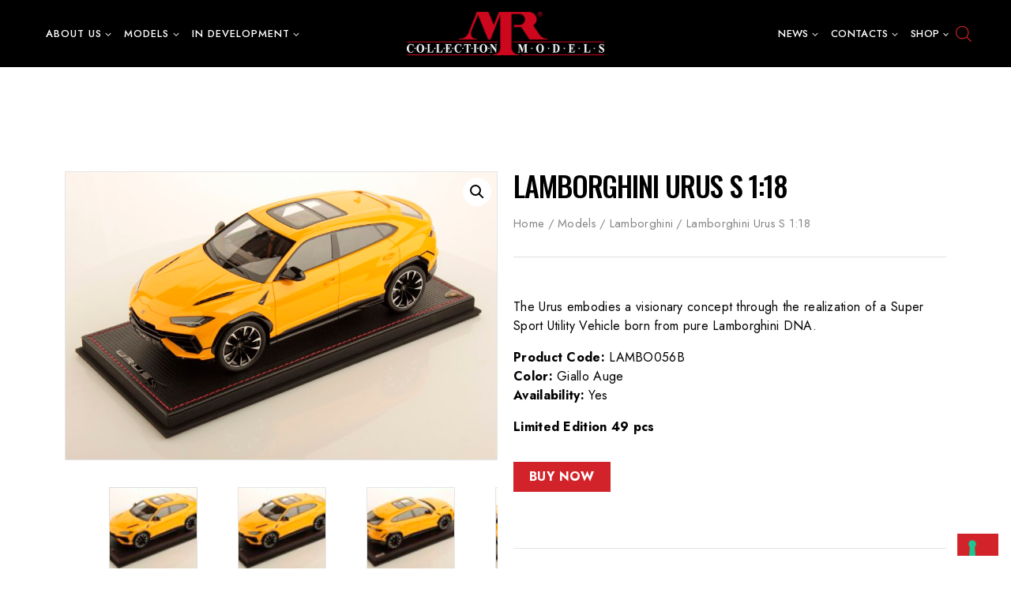

--- FILE ---
content_type: text/html; charset=UTF-8
request_url: https://www.mrcollection.com/shop/lamborghini-urus-s-118-2/
body_size: 36221
content:
<!doctype html>
<html lang="it-IT" class="no-js" itemtype="https://schema.org/Blog" itemscope>
<head>
	<meta charset="UTF-8">
	<meta name="viewport" content="width=device-width, initial-scale=1, minimum-scale=1">
	<link rel="profile" href="https://gmpg.org/xfn/11">
	<link href="https://fonts.googleapis.com/css2?family=Jost:wght@300;400;500;600;700;800&display=swap" rel="stylesheet"> 
	<meta name='robots' content='index, follow, max-image-preview:large, max-snippet:-1, max-video-preview:-1' />
	<style>img:is([sizes="auto" i], [sizes^="auto," i]) { contain-intrinsic-size: 3000px 1500px }</style>
	
	<!-- This site is optimized with the Yoast SEO plugin v26.1 - https://yoast.com/wordpress/plugins/seo/ -->
	<title>Lamborghini Urus S 1:18 | MR Collection Models</title>
	<meta name="description" content="The Urus embodies a visionary concept through the realization of a Super Sport Utility Vehicle born from pure Lamborghini DNA. Product Code: LAMBO056B Color: Giallo Auge Availability: Yes    Limited Edition 49 pcs... Official licensee and official supplier Ferrari, Lamborghini, Bugatti." />
	<link rel="canonical" href="https://www.mrcollection.com/shop/lamborghini-urus-s-118-2/" />
	<meta property="og:locale" content="it_IT" />
	<meta property="og:type" content="article" />
	<meta property="og:title" content="Lamborghini Urus S 1:18 | MR Collection Models" />
	<meta property="og:description" content="The Urus embodies a visionary concept through the realization of a Super Sport Utility Vehicle born from pure Lamborghini DNA. Product Code: LAMBO056B Color: Giallo Auge Availability: Yes    Limited Edition 49 pcs... Official licensee and official supplier Ferrari, Lamborghini, Bugatti." />
	<meta property="og:url" content="https://www.mrcollection.com/shop/lamborghini-urus-s-118-2/" />
	<meta property="og:site_name" content="MR Collection Models" />
	<meta property="article:publisher" content="https://www.facebook.com/MRCollectionModels" />
	<meta property="article:modified_time" content="2024-10-23T14:29:41+00:00" />
	<meta property="og:image" content="https://www.mrcollection.com/wp-content/uploads/2022/10/lamborghini-urus-s_01.jpg" />
	<meta property="og:image:width" content="2000" />
	<meta property="og:image:height" content="1333" />
	<meta property="og:image:type" content="image/jpeg" />
	<meta name="twitter:card" content="summary_large_image" />
	<meta name="twitter:site" content="@MRCollectionMod" />
	<meta name="twitter:label1" content="Tempo di lettura stimato" />
	<meta name="twitter:data1" content="2 minuti" />
	<script type="application/ld+json" class="yoast-schema-graph">{"@context":"https://schema.org","@graph":[{"@type":"WebPage","@id":"https://www.mrcollection.com/shop/lamborghini-urus-s-118-2/","url":"https://www.mrcollection.com/shop/lamborghini-urus-s-118-2/","name":"Lamborghini Urus S 1:18 | MR Collection Models","isPartOf":{"@id":"https://www.mrcollection.com/#website"},"primaryImageOfPage":{"@id":"https://www.mrcollection.com/shop/lamborghini-urus-s-118-2/#primaryimage"},"image":{"@id":"https://www.mrcollection.com/shop/lamborghini-urus-s-118-2/#primaryimage"},"thumbnailUrl":"https://www.mrcollection.com/wp-content/uploads/2022/10/lamborghini-urus-s_01.jpg","datePublished":"2022-10-04T14:01:21+00:00","dateModified":"2024-10-23T14:29:41+00:00","description":"The Urus embodies a visionary concept through the realization of a Super Sport Utility Vehicle born from pure Lamborghini DNA. Product Code: LAMBO056B Color: Giallo Auge Availability: Yes Limited Edition 49 pcs... Official licensee and official supplier Ferrari, Lamborghini, Bugatti.","breadcrumb":{"@id":"https://www.mrcollection.com/shop/lamborghini-urus-s-118-2/#breadcrumb"},"inLanguage":"it-IT","potentialAction":[{"@type":"ReadAction","target":["https://www.mrcollection.com/shop/lamborghini-urus-s-118-2/"]}]},{"@type":"ImageObject","inLanguage":"it-IT","@id":"https://www.mrcollection.com/shop/lamborghini-urus-s-118-2/#primaryimage","url":"https://www.mrcollection.com/wp-content/uploads/2022/10/lamborghini-urus-s_01.jpg","contentUrl":"https://www.mrcollection.com/wp-content/uploads/2022/10/lamborghini-urus-s_01.jpg","width":2000,"height":1333},{"@type":"BreadcrumbList","@id":"https://www.mrcollection.com/shop/lamborghini-urus-s-118-2/#breadcrumb","itemListElement":[{"@type":"ListItem","position":1,"name":"Home","item":"https://www.mrcollection.com/"},{"@type":"ListItem","position":2,"name":"Products","item":"https://www.mrcollection.com/shop/"},{"@type":"ListItem","position":3,"name":"Models","item":"https://www.mrcollection.com/product-category/models/"},{"@type":"ListItem","position":4,"name":"Lamborghini Urus S 1:18"}]},{"@type":"WebSite","@id":"https://www.mrcollection.com/#website","url":"https://www.mrcollection.com/","name":"MR Collection Models","description":"High-end resin models from the best car brands","publisher":{"@id":"https://www.mrcollection.com/#organization"},"potentialAction":[{"@type":"SearchAction","target":{"@type":"EntryPoint","urlTemplate":"https://www.mrcollection.com/?s={search_term_string}"},"query-input":{"@type":"PropertyValueSpecification","valueRequired":true,"valueName":"search_term_string"}}],"inLanguage":"it-IT"},{"@type":"Organization","@id":"https://www.mrcollection.com/#organization","name":"MR Collection Models","url":"https://www.mrcollection.com/","logo":{"@type":"ImageObject","inLanguage":"it-IT","@id":"https://www.mrcollection.com/#/schema/logo/image/","url":"https://www.mrcollection.com/wp-content/uploads/2016/01/logo_mr.jpg","contentUrl":"https://www.mrcollection.com/wp-content/uploads/2016/01/logo_mr.jpg","width":600,"height":134,"caption":"MR Collection Models"},"image":{"@id":"https://www.mrcollection.com/#/schema/logo/image/"},"sameAs":["https://www.facebook.com/MRCollectionModels","https://x.com/MRCollectionMod","https://www.instagram.com/mrcollectionmodels/","https://www.youtube.com/channel/UCWLibcxNnsrYoXEdJFj7V9w"]}]}</script>
	<!-- / Yoast SEO plugin. -->


<link rel='dns-prefetch' href='//cdn.iubenda.com' />
<link rel='dns-prefetch' href='//maps.google.com' />
			<script>document.documentElement.classList.remove( 'no-js' );</script>
			<script>
window._wpemojiSettings = {"baseUrl":"https:\/\/s.w.org\/images\/core\/emoji\/16.0.1\/72x72\/","ext":".png","svgUrl":"https:\/\/s.w.org\/images\/core\/emoji\/16.0.1\/svg\/","svgExt":".svg","source":{"concatemoji":"https:\/\/www.mrcollection.com\/wp-includes\/js\/wp-emoji-release.min.js?ver=09cb30d0f6864a8fafb3222e66fec5dd"}};
/*! This file is auto-generated */
!function(s,n){var o,i,e;function c(e){try{var t={supportTests:e,timestamp:(new Date).valueOf()};sessionStorage.setItem(o,JSON.stringify(t))}catch(e){}}function p(e,t,n){e.clearRect(0,0,e.canvas.width,e.canvas.height),e.fillText(t,0,0);var t=new Uint32Array(e.getImageData(0,0,e.canvas.width,e.canvas.height).data),a=(e.clearRect(0,0,e.canvas.width,e.canvas.height),e.fillText(n,0,0),new Uint32Array(e.getImageData(0,0,e.canvas.width,e.canvas.height).data));return t.every(function(e,t){return e===a[t]})}function u(e,t){e.clearRect(0,0,e.canvas.width,e.canvas.height),e.fillText(t,0,0);for(var n=e.getImageData(16,16,1,1),a=0;a<n.data.length;a++)if(0!==n.data[a])return!1;return!0}function f(e,t,n,a){switch(t){case"flag":return n(e,"\ud83c\udff3\ufe0f\u200d\u26a7\ufe0f","\ud83c\udff3\ufe0f\u200b\u26a7\ufe0f")?!1:!n(e,"\ud83c\udde8\ud83c\uddf6","\ud83c\udde8\u200b\ud83c\uddf6")&&!n(e,"\ud83c\udff4\udb40\udc67\udb40\udc62\udb40\udc65\udb40\udc6e\udb40\udc67\udb40\udc7f","\ud83c\udff4\u200b\udb40\udc67\u200b\udb40\udc62\u200b\udb40\udc65\u200b\udb40\udc6e\u200b\udb40\udc67\u200b\udb40\udc7f");case"emoji":return!a(e,"\ud83e\udedf")}return!1}function g(e,t,n,a){var r="undefined"!=typeof WorkerGlobalScope&&self instanceof WorkerGlobalScope?new OffscreenCanvas(300,150):s.createElement("canvas"),o=r.getContext("2d",{willReadFrequently:!0}),i=(o.textBaseline="top",o.font="600 32px Arial",{});return e.forEach(function(e){i[e]=t(o,e,n,a)}),i}function t(e){var t=s.createElement("script");t.src=e,t.defer=!0,s.head.appendChild(t)}"undefined"!=typeof Promise&&(o="wpEmojiSettingsSupports",i=["flag","emoji"],n.supports={everything:!0,everythingExceptFlag:!0},e=new Promise(function(e){s.addEventListener("DOMContentLoaded",e,{once:!0})}),new Promise(function(t){var n=function(){try{var e=JSON.parse(sessionStorage.getItem(o));if("object"==typeof e&&"number"==typeof e.timestamp&&(new Date).valueOf()<e.timestamp+604800&&"object"==typeof e.supportTests)return e.supportTests}catch(e){}return null}();if(!n){if("undefined"!=typeof Worker&&"undefined"!=typeof OffscreenCanvas&&"undefined"!=typeof URL&&URL.createObjectURL&&"undefined"!=typeof Blob)try{var e="postMessage("+g.toString()+"("+[JSON.stringify(i),f.toString(),p.toString(),u.toString()].join(",")+"));",a=new Blob([e],{type:"text/javascript"}),r=new Worker(URL.createObjectURL(a),{name:"wpTestEmojiSupports"});return void(r.onmessage=function(e){c(n=e.data),r.terminate(),t(n)})}catch(e){}c(n=g(i,f,p,u))}t(n)}).then(function(e){for(var t in e)n.supports[t]=e[t],n.supports.everything=n.supports.everything&&n.supports[t],"flag"!==t&&(n.supports.everythingExceptFlag=n.supports.everythingExceptFlag&&n.supports[t]);n.supports.everythingExceptFlag=n.supports.everythingExceptFlag&&!n.supports.flag,n.DOMReady=!1,n.readyCallback=function(){n.DOMReady=!0}}).then(function(){return e}).then(function(){var e;n.supports.everything||(n.readyCallback(),(e=n.source||{}).concatemoji?t(e.concatemoji):e.wpemoji&&e.twemoji&&(t(e.twemoji),t(e.wpemoji)))}))}((window,document),window._wpemojiSettings);
</script>
<link rel='stylesheet' id='woof-sd-switcher23-css' href='https://www.mrcollection.com/wp-content/plugins/woocommerce-products-filter/ext/smart_designer/css/elements/switcher.css?ver=3.3.2' media='all' />
<link rel='stylesheet' id='sbi_styles-css' href='https://www.mrcollection.com/wp-content/plugins/instagram-feed/css/sbi-styles.min.css?ver=6.9.1' media='all' />
<style id='wp-emoji-styles-inline-css'>

	img.wp-smiley, img.emoji {
		display: inline !important;
		border: none !important;
		box-shadow: none !important;
		height: 1em !important;
		width: 1em !important;
		margin: 0 0.07em !important;
		vertical-align: -0.1em !important;
		background: none !important;
		padding: 0 !important;
	}
</style>
<link rel='stylesheet' id='wp-block-library-css' href='https://www.mrcollection.com/wp-includes/css/dist/block-library/style.min.css?ver=09cb30d0f6864a8fafb3222e66fec5dd' media='all' />
<style id='wp-block-library-theme-inline-css'>
.wp-block-audio :where(figcaption){color:#555;font-size:13px;text-align:center}.is-dark-theme .wp-block-audio :where(figcaption){color:#ffffffa6}.wp-block-audio{margin:0 0 1em}.wp-block-code{border:1px solid #ccc;border-radius:4px;font-family:Menlo,Consolas,monaco,monospace;padding:.8em 1em}.wp-block-embed :where(figcaption){color:#555;font-size:13px;text-align:center}.is-dark-theme .wp-block-embed :where(figcaption){color:#ffffffa6}.wp-block-embed{margin:0 0 1em}.blocks-gallery-caption{color:#555;font-size:13px;text-align:center}.is-dark-theme .blocks-gallery-caption{color:#ffffffa6}:root :where(.wp-block-image figcaption){color:#555;font-size:13px;text-align:center}.is-dark-theme :root :where(.wp-block-image figcaption){color:#ffffffa6}.wp-block-image{margin:0 0 1em}.wp-block-pullquote{border-bottom:4px solid;border-top:4px solid;color:currentColor;margin-bottom:1.75em}.wp-block-pullquote cite,.wp-block-pullquote footer,.wp-block-pullquote__citation{color:currentColor;font-size:.8125em;font-style:normal;text-transform:uppercase}.wp-block-quote{border-left:.25em solid;margin:0 0 1.75em;padding-left:1em}.wp-block-quote cite,.wp-block-quote footer{color:currentColor;font-size:.8125em;font-style:normal;position:relative}.wp-block-quote:where(.has-text-align-right){border-left:none;border-right:.25em solid;padding-left:0;padding-right:1em}.wp-block-quote:where(.has-text-align-center){border:none;padding-left:0}.wp-block-quote.is-large,.wp-block-quote.is-style-large,.wp-block-quote:where(.is-style-plain){border:none}.wp-block-search .wp-block-search__label{font-weight:700}.wp-block-search__button{border:1px solid #ccc;padding:.375em .625em}:where(.wp-block-group.has-background){padding:1.25em 2.375em}.wp-block-separator.has-css-opacity{opacity:.4}.wp-block-separator{border:none;border-bottom:2px solid;margin-left:auto;margin-right:auto}.wp-block-separator.has-alpha-channel-opacity{opacity:1}.wp-block-separator:not(.is-style-wide):not(.is-style-dots){width:100px}.wp-block-separator.has-background:not(.is-style-dots){border-bottom:none;height:1px}.wp-block-separator.has-background:not(.is-style-wide):not(.is-style-dots){height:2px}.wp-block-table{margin:0 0 1em}.wp-block-table td,.wp-block-table th{word-break:normal}.wp-block-table :where(figcaption){color:#555;font-size:13px;text-align:center}.is-dark-theme .wp-block-table :where(figcaption){color:#ffffffa6}.wp-block-video :where(figcaption){color:#555;font-size:13px;text-align:center}.is-dark-theme .wp-block-video :where(figcaption){color:#ffffffa6}.wp-block-video{margin:0 0 1em}:root :where(.wp-block-template-part.has-background){margin-bottom:0;margin-top:0;padding:1.25em 2.375em}
</style>
<style id='classic-theme-styles-inline-css'>
/*! This file is auto-generated */
.wp-block-button__link{color:#fff;background-color:#32373c;border-radius:9999px;box-shadow:none;text-decoration:none;padding:calc(.667em + 2px) calc(1.333em + 2px);font-size:1.125em}.wp-block-file__button{background:#32373c;color:#fff;text-decoration:none}
</style>
<style id='global-styles-inline-css'>
:root{--wp--preset--aspect-ratio--square: 1;--wp--preset--aspect-ratio--4-3: 4/3;--wp--preset--aspect-ratio--3-4: 3/4;--wp--preset--aspect-ratio--3-2: 3/2;--wp--preset--aspect-ratio--2-3: 2/3;--wp--preset--aspect-ratio--16-9: 16/9;--wp--preset--aspect-ratio--9-16: 9/16;--wp--preset--color--black: #000000;--wp--preset--color--cyan-bluish-gray: #abb8c3;--wp--preset--color--white: #ffffff;--wp--preset--color--pale-pink: #f78da7;--wp--preset--color--vivid-red: #cf2e2e;--wp--preset--color--luminous-vivid-orange: #ff6900;--wp--preset--color--luminous-vivid-amber: #fcb900;--wp--preset--color--light-green-cyan: #7bdcb5;--wp--preset--color--vivid-green-cyan: #00d084;--wp--preset--color--pale-cyan-blue: #8ed1fc;--wp--preset--color--vivid-cyan-blue: #0693e3;--wp--preset--color--vivid-purple: #9b51e0;--wp--preset--color--theme-palette-1: #d2232a;--wp--preset--color--theme-palette-2: #000000;--wp--preset--color--theme-palette-3: #000000;--wp--preset--color--theme-palette-4: #000000;--wp--preset--color--theme-palette-5: #858585;--wp--preset--color--theme-palette-6: #858585;--wp--preset--color--theme-palette-7: #f2f2f2;--wp--preset--color--theme-palette-8: #ffffff;--wp--preset--color--theme-palette-9: #ffffff;--wp--preset--gradient--vivid-cyan-blue-to-vivid-purple: linear-gradient(135deg,rgba(6,147,227,1) 0%,rgb(155,81,224) 100%);--wp--preset--gradient--light-green-cyan-to-vivid-green-cyan: linear-gradient(135deg,rgb(122,220,180) 0%,rgb(0,208,130) 100%);--wp--preset--gradient--luminous-vivid-amber-to-luminous-vivid-orange: linear-gradient(135deg,rgba(252,185,0,1) 0%,rgba(255,105,0,1) 100%);--wp--preset--gradient--luminous-vivid-orange-to-vivid-red: linear-gradient(135deg,rgba(255,105,0,1) 0%,rgb(207,46,46) 100%);--wp--preset--gradient--very-light-gray-to-cyan-bluish-gray: linear-gradient(135deg,rgb(238,238,238) 0%,rgb(169,184,195) 100%);--wp--preset--gradient--cool-to-warm-spectrum: linear-gradient(135deg,rgb(74,234,220) 0%,rgb(151,120,209) 20%,rgb(207,42,186) 40%,rgb(238,44,130) 60%,rgb(251,105,98) 80%,rgb(254,248,76) 100%);--wp--preset--gradient--blush-light-purple: linear-gradient(135deg,rgb(255,206,236) 0%,rgb(152,150,240) 100%);--wp--preset--gradient--blush-bordeaux: linear-gradient(135deg,rgb(254,205,165) 0%,rgb(254,45,45) 50%,rgb(107,0,62) 100%);--wp--preset--gradient--luminous-dusk: linear-gradient(135deg,rgb(255,203,112) 0%,rgb(199,81,192) 50%,rgb(65,88,208) 100%);--wp--preset--gradient--pale-ocean: linear-gradient(135deg,rgb(255,245,203) 0%,rgb(182,227,212) 50%,rgb(51,167,181) 100%);--wp--preset--gradient--electric-grass: linear-gradient(135deg,rgb(202,248,128) 0%,rgb(113,206,126) 100%);--wp--preset--gradient--midnight: linear-gradient(135deg,rgb(2,3,129) 0%,rgb(40,116,252) 100%);--wp--preset--font-size--small: 14px;--wp--preset--font-size--medium: 24px;--wp--preset--font-size--large: 32px;--wp--preset--font-size--x-large: 42px;--wp--preset--font-size--larger: 40px;--wp--preset--spacing--20: 0.44rem;--wp--preset--spacing--30: 0.67rem;--wp--preset--spacing--40: 1rem;--wp--preset--spacing--50: 1.5rem;--wp--preset--spacing--60: 2.25rem;--wp--preset--spacing--70: 3.38rem;--wp--preset--spacing--80: 5.06rem;--wp--preset--shadow--natural: 6px 6px 9px rgba(0, 0, 0, 0.2);--wp--preset--shadow--deep: 12px 12px 50px rgba(0, 0, 0, 0.4);--wp--preset--shadow--sharp: 6px 6px 0px rgba(0, 0, 0, 0.2);--wp--preset--shadow--outlined: 6px 6px 0px -3px rgba(255, 255, 255, 1), 6px 6px rgba(0, 0, 0, 1);--wp--preset--shadow--crisp: 6px 6px 0px rgba(0, 0, 0, 1);}:where(.is-layout-flex){gap: 0.5em;}:where(.is-layout-grid){gap: 0.5em;}body .is-layout-flex{display: flex;}.is-layout-flex{flex-wrap: wrap;align-items: center;}.is-layout-flex > :is(*, div){margin: 0;}body .is-layout-grid{display: grid;}.is-layout-grid > :is(*, div){margin: 0;}:where(.wp-block-columns.is-layout-flex){gap: 2em;}:where(.wp-block-columns.is-layout-grid){gap: 2em;}:where(.wp-block-post-template.is-layout-flex){gap: 1.25em;}:where(.wp-block-post-template.is-layout-grid){gap: 1.25em;}.has-black-color{color: var(--wp--preset--color--black) !important;}.has-cyan-bluish-gray-color{color: var(--wp--preset--color--cyan-bluish-gray) !important;}.has-white-color{color: var(--wp--preset--color--white) !important;}.has-pale-pink-color{color: var(--wp--preset--color--pale-pink) !important;}.has-vivid-red-color{color: var(--wp--preset--color--vivid-red) !important;}.has-luminous-vivid-orange-color{color: var(--wp--preset--color--luminous-vivid-orange) !important;}.has-luminous-vivid-amber-color{color: var(--wp--preset--color--luminous-vivid-amber) !important;}.has-light-green-cyan-color{color: var(--wp--preset--color--light-green-cyan) !important;}.has-vivid-green-cyan-color{color: var(--wp--preset--color--vivid-green-cyan) !important;}.has-pale-cyan-blue-color{color: var(--wp--preset--color--pale-cyan-blue) !important;}.has-vivid-cyan-blue-color{color: var(--wp--preset--color--vivid-cyan-blue) !important;}.has-vivid-purple-color{color: var(--wp--preset--color--vivid-purple) !important;}.has-black-background-color{background-color: var(--wp--preset--color--black) !important;}.has-cyan-bluish-gray-background-color{background-color: var(--wp--preset--color--cyan-bluish-gray) !important;}.has-white-background-color{background-color: var(--wp--preset--color--white) !important;}.has-pale-pink-background-color{background-color: var(--wp--preset--color--pale-pink) !important;}.has-vivid-red-background-color{background-color: var(--wp--preset--color--vivid-red) !important;}.has-luminous-vivid-orange-background-color{background-color: var(--wp--preset--color--luminous-vivid-orange) !important;}.has-luminous-vivid-amber-background-color{background-color: var(--wp--preset--color--luminous-vivid-amber) !important;}.has-light-green-cyan-background-color{background-color: var(--wp--preset--color--light-green-cyan) !important;}.has-vivid-green-cyan-background-color{background-color: var(--wp--preset--color--vivid-green-cyan) !important;}.has-pale-cyan-blue-background-color{background-color: var(--wp--preset--color--pale-cyan-blue) !important;}.has-vivid-cyan-blue-background-color{background-color: var(--wp--preset--color--vivid-cyan-blue) !important;}.has-vivid-purple-background-color{background-color: var(--wp--preset--color--vivid-purple) !important;}.has-black-border-color{border-color: var(--wp--preset--color--black) !important;}.has-cyan-bluish-gray-border-color{border-color: var(--wp--preset--color--cyan-bluish-gray) !important;}.has-white-border-color{border-color: var(--wp--preset--color--white) !important;}.has-pale-pink-border-color{border-color: var(--wp--preset--color--pale-pink) !important;}.has-vivid-red-border-color{border-color: var(--wp--preset--color--vivid-red) !important;}.has-luminous-vivid-orange-border-color{border-color: var(--wp--preset--color--luminous-vivid-orange) !important;}.has-luminous-vivid-amber-border-color{border-color: var(--wp--preset--color--luminous-vivid-amber) !important;}.has-light-green-cyan-border-color{border-color: var(--wp--preset--color--light-green-cyan) !important;}.has-vivid-green-cyan-border-color{border-color: var(--wp--preset--color--vivid-green-cyan) !important;}.has-pale-cyan-blue-border-color{border-color: var(--wp--preset--color--pale-cyan-blue) !important;}.has-vivid-cyan-blue-border-color{border-color: var(--wp--preset--color--vivid-cyan-blue) !important;}.has-vivid-purple-border-color{border-color: var(--wp--preset--color--vivid-purple) !important;}.has-vivid-cyan-blue-to-vivid-purple-gradient-background{background: var(--wp--preset--gradient--vivid-cyan-blue-to-vivid-purple) !important;}.has-light-green-cyan-to-vivid-green-cyan-gradient-background{background: var(--wp--preset--gradient--light-green-cyan-to-vivid-green-cyan) !important;}.has-luminous-vivid-amber-to-luminous-vivid-orange-gradient-background{background: var(--wp--preset--gradient--luminous-vivid-amber-to-luminous-vivid-orange) !important;}.has-luminous-vivid-orange-to-vivid-red-gradient-background{background: var(--wp--preset--gradient--luminous-vivid-orange-to-vivid-red) !important;}.has-very-light-gray-to-cyan-bluish-gray-gradient-background{background: var(--wp--preset--gradient--very-light-gray-to-cyan-bluish-gray) !important;}.has-cool-to-warm-spectrum-gradient-background{background: var(--wp--preset--gradient--cool-to-warm-spectrum) !important;}.has-blush-light-purple-gradient-background{background: var(--wp--preset--gradient--blush-light-purple) !important;}.has-blush-bordeaux-gradient-background{background: var(--wp--preset--gradient--blush-bordeaux) !important;}.has-luminous-dusk-gradient-background{background: var(--wp--preset--gradient--luminous-dusk) !important;}.has-pale-ocean-gradient-background{background: var(--wp--preset--gradient--pale-ocean) !important;}.has-electric-grass-gradient-background{background: var(--wp--preset--gradient--electric-grass) !important;}.has-midnight-gradient-background{background: var(--wp--preset--gradient--midnight) !important;}.has-small-font-size{font-size: var(--wp--preset--font-size--small) !important;}.has-medium-font-size{font-size: var(--wp--preset--font-size--medium) !important;}.has-large-font-size{font-size: var(--wp--preset--font-size--large) !important;}.has-x-large-font-size{font-size: var(--wp--preset--font-size--x-large) !important;}
:where(.wp-block-post-template.is-layout-flex){gap: 1.25em;}:where(.wp-block-post-template.is-layout-grid){gap: 1.25em;}
:where(.wp-block-columns.is-layout-flex){gap: 2em;}:where(.wp-block-columns.is-layout-grid){gap: 2em;}
:root :where(.wp-block-pullquote){font-size: 1.5em;line-height: 1.6;}
</style>
<link rel='stylesheet' id='contact-form-7-css' href='https://www.mrcollection.com/wp-content/plugins/contact-form-7/includes/css/styles.css?ver=6.1.2' media='all' />
<link rel='stylesheet' id='woof-css' href='https://www.mrcollection.com/wp-content/plugins/woocommerce-products-filter/css/front.css?ver=3.3.2' media='all' />
<style id='woof-inline-css'>

.woof_products_top_panel li span, .woof_products_top_panel2 li span{background: url(https://www.mrcollection.com/wp-content/plugins/woocommerce-products-filter/img/delete.png);background-size: 14px 14px;background-repeat: no-repeat;background-position: right;}
.woof_edit_view{
                    display: none;
                }


</style>
<link rel='stylesheet' id='icheck-jquery-color-css' href='https://www.mrcollection.com/wp-content/plugins/woocommerce-products-filter/js/icheck/skins/square/red.css?ver=3.3.2' media='all' />
<link rel='stylesheet' id='woof_by_sku_html_items-css' href='https://www.mrcollection.com/wp-content/plugins/woocommerce-products-filter/ext/by_sku/css/by_sku.css?ver=3.3.2' media='all' />
<link rel='stylesheet' id='woof_by_text_html_items-css' href='https://www.mrcollection.com/wp-content/plugins/woocommerce-products-filter/ext/by_text/assets/css/front.css?ver=3.3.2' media='all' />
<link rel='stylesheet' id='woof_label_html_items-css' href='https://www.mrcollection.com/wp-content/plugins/woocommerce-products-filter/ext/label/css/html_types/label.css?ver=3.3.2' media='all' />
<link rel='stylesheet' id='woof_sd_html_items_checkbox-css' href='https://www.mrcollection.com/wp-content/plugins/woocommerce-products-filter/ext/smart_designer/css/elements/checkbox.css?ver=3.3.2' media='all' />
<link rel='stylesheet' id='woof_sd_html_items_radio-css' href='https://www.mrcollection.com/wp-content/plugins/woocommerce-products-filter/ext/smart_designer/css/elements/radio.css?ver=3.3.2' media='all' />
<link rel='stylesheet' id='woof_sd_html_items_switcher-css' href='https://www.mrcollection.com/wp-content/plugins/woocommerce-products-filter/ext/smart_designer/css/elements/switcher.css?ver=3.3.2' media='all' />
<link rel='stylesheet' id='woof_sd_html_items_color-css' href='https://www.mrcollection.com/wp-content/plugins/woocommerce-products-filter/ext/smart_designer/css/elements/color.css?ver=3.3.2' media='all' />
<link rel='stylesheet' id='woof_sd_html_items_tooltip-css' href='https://www.mrcollection.com/wp-content/plugins/woocommerce-products-filter/ext/smart_designer/css/tooltip.css?ver=3.3.2' media='all' />
<link rel='stylesheet' id='woof_sd_html_items_front-css' href='https://www.mrcollection.com/wp-content/plugins/woocommerce-products-filter/ext/smart_designer/css/front.css?ver=3.3.2' media='all' />
<link rel='stylesheet' id='woof_step_filter_html_items-css' href='https://www.mrcollection.com/wp-content/plugins/woocommerce-products-filter/ext/step_filer/css/step_filter.css?ver=3.3.2' media='all' />
<link rel='stylesheet' id='select2-css' href='https://www.mrcollection.com/wp-content/plugins/woocommerce/assets/css/select2.css?ver=10.2.2' media='all' />
<link rel='stylesheet' id='photoswipe-css' href='https://www.mrcollection.com/wp-content/plugins/woocommerce/assets/css/photoswipe/photoswipe.min.css?ver=10.2.2' media='all' />
<link rel='stylesheet' id='photoswipe-default-skin-css' href='https://www.mrcollection.com/wp-content/plugins/woocommerce/assets/css/photoswipe/default-skin/default-skin.min.css?ver=10.2.2' media='all' />
<style id='woocommerce-inline-inline-css'>
.woocommerce form .form-row .required { visibility: visible; }
</style>
<link rel='stylesheet' id='wpgmp-frontend-css' href='https://www.mrcollection.com/wp-content/plugins/wp-google-map-plugin/assets/css/wpgmp_all_frontend.css?ver=4.8.5' media='all' />
<link rel='stylesheet' id='spu-public-css-css' href='https://www.mrcollection.com/wp-content/plugins/popups/public/assets/css/public.css?ver=1.9.3.8' media='all' />
<link rel='stylesheet' id='yith-quick-view-css' href='https://www.mrcollection.com/wp-content/plugins/yith-woocommerce-quick-view/assets/css/yith-quick-view.css?ver=2.8.0' media='all' />
<style id='yith-quick-view-inline-css'>

				#yith-quick-view-modal .yith-quick-view-overlay{background:rgba( 0, 0, 0, 0.8)}
				#yith-quick-view-modal .yith-wcqv-main{background:#ffffff;}
				#yith-quick-view-close{color:#cdcdcd;}
				#yith-quick-view-close:hover{color:#ff0000;}
</style>
<link rel='stylesheet' id='brands-styles-css' href='https://www.mrcollection.com/wp-content/plugins/woocommerce/assets/css/brands.css?ver=10.2.2' media='all' />
<link rel='stylesheet' id='dgwt-wcas-style-css' href='https://www.mrcollection.com/wp-content/plugins/ajax-search-for-woocommerce/assets/css/style.min.css?ver=1.31.0' media='all' />
<link rel='stylesheet' id='base-global-css' href='https://www.mrcollection.com/wp-content/themes/gleaming/assets/css/global.min.css?ver=1.0.0' media='all' />
<style id='base-global-inline-css'>
/* Base Base CSS */
:root{--global-palette1:#d2232a;--global-palette2:#000000;--global-palette3:#000000;--global-palette4:#000000;--global-palette5:#858585;--global-palette6:#858585;--global-palette7:#f2f2f2;--global-palette8:#ffffff;--global-palette9:#ffffff;--global-palette9rgb:255, 255, 255;--global-palette-highlight:#d2232a;--global-palette-highlight-alt:var(--global-palette1);--global-palette-highlight-alt2:var(--global-palette1);--global-palette-btn-bg:var(--global-palette1);--global-palette-btn-bg-hover:var(--global-palette2);--global-palette-btn:var(--global-palette9);--global-palette-btn-hover:var(--global-palette9);--global-body-font-family:Jost, var(--global-fallback-font);--global-heading-font-family:Oswald, sans-serif;--global-primary-nav-font-family:inherit;--global-fallback-font:sans-serif;--global-display-fallback-font:sans-serif;--global-content-width:1440px;--global-content-edge-padding:1.25rem;}:root body.base-elementor-colors{--e-global-color-base1:var(--global-palette1);--e-global-color-base2:var(--global-palette2);--e-global-color-base3:var(--global-palette3);--e-global-color-base4:var(--global-palette4);--e-global-color-base5:var(--global-palette5);--e-global-color-base6:var(--global-palette6);--e-global-color-base7:var(--global-palette7);--e-global-color-base8:var(--global-palette8);--e-global-color-base9:var(--global-palette9);}:root .has-theme-palette-1-background-color{background-color:var(--global-palette1);}:root .has-theme-palette-1-color{color:var(--global-palette1);}:root .has-theme-palette-2-background-color{background-color:var(--global-palette2);}:root .has-theme-palette-2-color{color:var(--global-palette2);}:root .has-theme-palette-3-background-color{background-color:var(--global-palette3);}:root .has-theme-palette-3-color{color:var(--global-palette3);}:root .has-theme-palette-4-background-color{background-color:var(--global-palette4);}:root .has-theme-palette-4-color{color:var(--global-palette4);}:root .has-theme-palette-5-background-color{background-color:var(--global-palette5);}:root .has-theme-palette-5-color{color:var(--global-palette5);}:root .has-theme-palette-6-background-color{background-color:var(--global-palette6);}:root .has-theme-palette-6-color{color:var(--global-palette6);}:root .has-theme-palette-7-background-color{background-color:var(--global-palette7);}:root .has-theme-palette-7-color{color:var(--global-palette7);}:root .has-theme-palette-8-background-color{background-color:var(--global-palette8);}:root .has-theme-palette-8-color{color:var(--global-palette8);}:root .has-theme-palette-9-background-color{background-color:var(--global-palette9);}:root .has-theme-palette-9-color{color:var(--global-palette9);}:root .has-theme-palette1-background-color{background-color:var(--global-palette1);}:root .has-theme-palette1-color{color:var(--global-palette1);}:root .has-theme-palette2-background-color{background-color:var(--global-palette2);}:root .has-theme-palette2-color{color:var(--global-palette2);}:root .has-theme-palette3-background-color{background-color:var(--global-palette3);}:root .has-theme-palette3-color{color:var(--global-palette3);}:root .has-theme-palette4-background-color{background-color:var(--global-palette4);}:root .has-theme-palette4-color{color:var(--global-palette4);}:root .has-theme-palette5-background-color{background-color:var(--global-palette5);}:root .has-theme-palette5-color{color:var(--global-palette5);}:root .has-theme-palette6-background-color{background-color:var(--global-palette6);}:root .has-theme-palette6-color{color:var(--global-palette6);}:root .has-theme-palette7-background-color{background-color:var(--global-palette7);}:root .has-theme-palette7-color{color:var(--global-palette7);}:root .has-theme-palette8-background-color{background-color:var(--global-palette8);}:root .has-theme-palette8-color{color:var(--global-palette8);}:root .has-theme-palette9-background-color{background-color:var(--global-palette9);}:root .has-theme-palette9-color{color:var(--global-palette9);}body{background:var(--global-palette8);}body, input, select, optgroup, textarea{font-weight:400;font-size:16px;line-height:24px;letter-spacing:0.3px;font-family:var(--global-body-font-family);color:var(--global-palette3);}.content-bg, body.content-style-unboxed .site{background:var(--global-palette9);}h1,h2,h3,h4,h5,h6{font-family:var(--global-heading-font-family);}h1{font-style:normal;font-weight:500;font-size:62px;line-height:62px;letter-spacing:-1.1px;font-family:Oswald, sans-serif;text-transform:capitalize;color:var(--global-palette1);}h2{font-style:normal;font-weight:500;font-size:58px;line-height:58px;letter-spacing:-1.1px;font-family:Oswald, sans-serif;text-transform:uppercase;color:var(--global-palette1);}h3{font-style:normal;font-weight:500;font-size:50px;line-height:50px;letter-spacing:0.1px;text-transform:capitalize;color:var(--global-palette1);}h4{font-style:normal;font-weight:500;font-size:25px;line-height:35px;letter-spacing:1px;font-family:Oswald, sans-serif;color:var(--global-palette2);}h5{font-style:normal;font-weight:500;font-size:38px;line-height:38px;letter-spacing:1px;font-family:Oswald, sans-serif;text-transform:capitalize;color:var(--global-palette2);}h6{font-style:normal;font-weight:500;font-size:28px;line-height:30px;font-family:Oswald, sans-serif;text-transform:capitalize;color:var(--global-palette2);}.entry-hero h1{font-style:normal;font-weight:normal;font-size:40px;line-height:40px;font-family:Oswald, sans-serif;color:var(--global-palette4);}.entry-hero .base-breadcrumbs, .entry-hero .search-form{font-size:17px;line-height:20px;text-transform:inherit;color:var(--global-palette3);}@media all and (max-width: 1024px){h1{font-size:52px;line-height:52px;letter-spacing:-1.1px;}h2{font-size:50px;line-height:55px;letter-spacing:-1px;}h3{font-size:40px;line-height:40px;}h4{font-size:30px;line-height:30px;}h5{font-size:30px;line-height:30px;}h6{font-size:26px;line-height:28px;}.site .entry-hero h1{font-size:28px;line-height:28px;}}@media all and (max-width: 767px){h1{font-size:42px;line-height:42px;letter-spacing:-1px;}h2{font-size:40px;line-height:45px;letter-spacing:-1px;}h3{font-size:30px;line-height:30px;}h4{font-size:20px;line-height:20px;}h5{font-size:20px;line-height:20px;}h6{font-size:24px;line-height:26px;}.site .entry-hero h1{font-size:22px;line-height:22px;}}.site-container, .site-header-row-layout-contained, .site-footer-row-layout-contained, .entry-hero-layout-contained, .comments-area, .alignfull > .wp-block-cover__inner-container, .alignwide > .wp-block-cover__inner-container{max-width:1440px;}.content-width-narrow .content-container.site-container, .content-width-narrow .hero-container.site-container{max-width:1200px;}@media all and (min-width: 1670px){.site .content-container  .alignwide{margin-left:-115px;margin-right:-115px;width:unset;max-width:unset;}}@media all and (min-width: 1460px){.content-width-narrow .site .content-container .alignwide{margin-left:-130px;margin-right:-130px;width:unset;max-width:unset;}}.content-style-boxed .site .entry-content .alignwide{margin-left:-4.5rem;margin-right:-4.5rem;}@media all and (max-width: 1024px){.content-style-boxed .site .entry-content .alignwide{margin-left:-2rem;margin-right:-2rem;}}@media all and (max-width: 767px){.content-style-boxed .site .entry-content .alignwide{margin-left:-1.5rem;margin-right:-1.5rem;}}.content-area{margin-top:4rem;margin-bottom:4rem;}@media all and (max-width: 1024px){.content-area{margin-top:3rem;margin-bottom:3rem;}}@media all and (max-width: 767px){.content-area{margin-top:2.5rem;margin-bottom:2.5rem;}}@media all and (max-width: 1024px){:root{--global-content-edge-padding:1rem;}}article.entry.loop-entry{border-bottom:0px none currentColor;}.entry-content-wrap{padding:4.5rem;}@media all and (max-width: 1024px){.entry-content-wrap{padding:2rem;}}@media all and (max-width: 767px){.entry-content-wrap{padding:1.5rem;}}.entry.single-entry{box-shadow:0px 0px 0px 0px rgba(0,0,0,.05);}.entry.loop-entry{box-shadow:0px 0px 0px 0px rgba(0,0,0,0);}.loop-entry .entry-content-wrap{padding:2rem;}@media all and (max-width: 1024px){.loop-entry .entry-content-wrap{padding:1.5rem;}}@media all and (max-width: 767px){.loop-entry .entry-content-wrap{padding:1rem;}}.has-sidebar:not(.has-left-sidebar) .content-container{grid-template-columns:1fr 22.7%;}.has-sidebar.has-left-sidebar .content-container{grid-template-columns:22.7% 1fr;}.primary-sidebar.widget-area .widget, .primary-sidebar.widget_block h2{margin-bottom:3rem;font-weight:inherit;font-size:16px;line-height:22px;letter-spacing:0.3px;text-transform:capitalize;color:var(--global-palette3);}.primary-sidebar.widget-area .widget-title, .widget_block h2,.widget_block .widgettitle,.widget_block .widgettitle{font-style:normal;font-weight:500;font-size:25px;line-height:35px;letter-spacing:1px;font-family:Oswald, sans-serif;text-transform:capitalize;color:var(--global-palette4);}.primary-sidebar.widget-area .sidebar-inner-wrap a:not(.button){color:#d2232a;}.primary-sidebar.widget-area .sidebar-inner-wrap a:not(.button):hover{color:var(--global-palette1);}.primary-sidebar.widget-area .widget{border:0px none currentColor;}@media all and (max-width: 1024px){.primary-sidebar.widget-area .widget, .primary-sidebar.widget_block h2{margin-bottom:2px;}}button, .button, .wp-block-button__link, input[type="button"], input[type="reset"], input[type="submit"], .fl-button, .elementor-button-wrapper .elementor-button,.wc-forward{font-weight:500;font-size:13px;line-height:18px;letter-spacing:0.4px;font-family:Jost;text-transform:uppercase;border-radius:0px;padding:14px 26px 14px 26px;border:0px none var(--global-palette1);border-color:var(--global-palette1);box-shadow:0px 0px 0px 0px rgba(0,0,0,0);}.wp-block-button.is-style-outline .wp-block-button__link{padding:14px 26px 14px 26px;}button:hover, button:focus, button:active, .button:hover, .button:focus, .button:active, .wp-block-button__link:hover, .wp-block-button__link:focus, .wp-block-button__link:active, input[type="button"]:hover, input[type="button"]:focus, input[type="button"]:active, input[type="reset"]:hover, input[type="reset"]:focus, input[type="reset"]:active, input[type="submit"]:hover, input[type="submit"]:focus, input[type="submit"]:active, .elementor-button-wrapper .elementor-button:hover, .elementor-button-wrapper .elementor-button:focus, .elementor-button-wrapper .elementor-button:active,.wc-forward:hover{border-color:var(--global-palette2);box-shadow:0px 0px 0px 0px rgba(0,0,0,0.1);}@media all and (max-width: 1024px){button, .button, .wp-block-button__link, input[type="button"], input[type="reset"], input[type="submit"], .fl-button, .elementor-button-wrapper .elementor-button,.wc-forward{border-color:var(--global-palette1);padding:14px 16px 14px 16px;}.wp-block-button.is-style-outline .wp-block-button__link{padding:14px 16px 14px 16px;}}@media all and (max-width: 767px){button, .button, .wp-block-button__link, input[type="button"], input[type="reset"], input[type="submit"], .fl-button, .elementor-button-wrapper .elementor-button,.wc-forward{padding:13px 13px 13px 13px;border-color:var(--global-palette1);}.wp-block-button.is-style-outline .wp-block-button__link{padding:13px 13px 13px 13px;}}@media all and (min-width: 1025px){.transparent-header .entry-hero .entry-hero-container-inner{padding-top:85px;}}@media all and (max-width: 1024px){.mobile-transparent-header .entry-hero .entry-hero-container-inner{padding-top:40px;}}@media all and (max-width: 767px){.mobile-transparent-header .entry-hero .entry-hero-container-inner{padding-top:30px;}}#colophon{background:var(--global-palette2);}.site-middle-footer-wrap .site-middle-footer-inner-wrap{background:var(--global-palette2);font-style:normal;line-height:24px;text-transform:inherit;color:var(--global-palette5);border-top:1px solid var(--global-palette5);border-bottom:1px solid var(--global-palette2);}.site-footer .site-middle-footer-wrap .site-footer-row-container-inner a:not(.button){color:var(--global-palette5);}.site-footer .site-middle-footer-wrap .site-footer-row-container-inner a:not(.button):hover{color:var(--global-palette9);}.site-middle-footer-inner-wrap{padding-top:28px;padding-bottom:28px;grid-column-gap:30px;grid-row-gap:30px;}.site-middle-footer-inner-wrap .widget{margin-bottom:30px;}.site-middle-footer-inner-wrap .widget-area .widget-title{font-style:normal;font-size:18px;line-height:22px;letter-spacing:0.5px;text-transform:inherit;color:var(--global-palette9);}.site-middle-footer-inner-wrap .site-footer-section:not(:last-child):after{right:calc(-30px / 2);}@media all and (max-width: 1024px){.site-middle-footer-inner-wrap{padding-top:20px;padding-bottom:20px;}}@media all and (max-width: 767px){.site-middle-footer-inner-wrap{padding-top:20px;padding-bottom:20px;}}.site-top-footer-wrap .site-footer-row-container-inner{background:var(--global-palette3);text-transform:inherit;color:var(--global-palette5);}.site-footer .site-top-footer-wrap .site-footer-row-container-inner a:not(.button){color:var(--global-palette5);}.site-footer .site-top-footer-wrap .site-footer-row-container-inner a:not(.button):hover{color:var(--global-palette9);}.site-top-footer-inner-wrap{padding-top:120px;padding-bottom:90px;grid-column-gap:30px;grid-row-gap:30px;}.site-top-footer-inner-wrap .widget{margin-bottom:25px;}.site-top-footer-inner-wrap .widget-area .widget-title{font-weight:500;font-size:26px;line-height:32px;letter-spacing:0.5px;text-transform:inherit;color:var(--global-palette9);}.site-top-footer-inner-wrap .site-footer-section:not(:last-child):after{right:calc(-30px / 2);}@media all and (max-width: 1024px){.site-top-footer-inner-wrap{padding-top:40px;padding-bottom:30px;grid-column-gap:24px;grid-row-gap:24px;}.site-top-footer-inner-wrap .widget{margin-bottom:22px;}.site-top-footer-inner-wrap .site-footer-section:not(:last-child):after{right:calc(-24px / 2);}}.site-bottom-footer-wrap .site-footer-row-container-inner{font-weight:500;font-size:14px;line-height:24px;text-transform:inherit;color:var(--global-palette5);border-top:1px solid #303030;}.site-footer .site-bottom-footer-wrap .site-footer-row-container-inner a:not(.button){color:var(--global-palette5);}.site-footer .site-bottom-footer-wrap .site-footer-row-container-inner a:not(.button):hover{color:var(--global-palette9);}.site-bottom-footer-inner-wrap{padding-top:30px;padding-bottom:30px;grid-column-gap:30px;}.site-bottom-footer-inner-wrap .widget{margin-bottom:30px;}.site-bottom-footer-inner-wrap .widget-area .widget-title{font-weight:500;font-size:18px;line-height:22px;letter-spacing:0.5px;text-transform:inherit;color:var(--global-palette9);}.site-bottom-footer-inner-wrap .site-footer-section:not(:last-child):after{right:calc(-30px / 2);}@media all and (max-width: 1024px){.site-bottom-footer-inner-wrap{padding-top:24px;padding-bottom:24px;grid-column-gap:20px;}.site-bottom-footer-inner-wrap .site-footer-section:not(:last-child):after{right:calc(-20px / 2);}}@media all and (max-width: 767px){.site-bottom-footer-inner-wrap{padding-top:20px;padding-bottom:20px;grid-column-gap:15px;}.site-bottom-footer-inner-wrap .site-footer-section:not(:last-child):after{right:calc(-15px / 2);}}.footer-social-wrap{margin:10px 0px 0px 0px;}.footer-social-inner-wrap{font-size:1.1em;margin-top:-0.13em;margin-left:calc(-0.13em / 2);margin-right:calc(-0.13em / 2);}.site-footer .site-footer-wrap .site-footer-section .footer-social-wrap .social-button{margin-top:0.13em;margin-left:calc(0.13em / 2);margin-right:calc(0.13em / 2);color:var(--global-palette9);background:rgba(48,48,48,0);border:0px none rgba(48,48,48,48);border-radius:0px;}.site-footer .site-footer-wrap .site-footer-section .footer-social-wrap .footer-social-inner-wrap .social-button:hover{color:var(--global-palette1);}#colophon .footer-html{color:var(--global-palette5);}#colophon .site-footer-row-container .site-footer-row .footer-html a{color:var(--global-palette5);}#base-scroll-up{border:2px solid var(--global-palette1);color:var(--global-palette1);border-color:var(--global-palette1);bottom:30px;font-size:1.2em;padding:6px 6px 6px 6px;}#base-scroll-up.scroll-up-side-right{right:30px;}#base-scroll-up.scroll-up-side-left{left:30px;}#base-scroll-up:hover{color:var(--global-palette5);border-color:var(--global-palette5);}#colophon .footer-navigation .footer-menu-container > ul > li > a{padding-left:calc(1.2em / 2);padding-right:calc(1.2em / 2);color:var(--global-palette5);}#colophon .footer-navigation .footer-menu-container > ul li a:hover{color:var(--global-palette9);}#colophon .footer-navigation .footer-menu-container > ul li.current-menu-item > a{color:var(--global-palette9);}.site .page-title h1{font-style:normal;font-weight:normal;font-family:'Cormorant Garamond', serif;}.page-title .entry-meta{text-transform:capitalize;color:var(--global-palette5);}.page-title .base-breadcrumbs{text-transform:inherit;}.entry-hero.page-hero-section .entry-header{min-height:200px;}@media all and (max-width: 1024px){.entry-hero.page-hero-section .entry-header{min-height:180px;}}@media all and (max-width: 767px){.entry-hero.page-hero-section .entry-header{min-height:150px;}}.single-post .entry-author,.comment-navigation, .post-navigation,.single-post .comments-area{padding-inline:4.5rem;}@media all and (max-width: 1024px){.single-post .entry-author,.comment-navigation, .post-navigation,.single-post .comments-area{padding-inline:2rem;}}@media all and (max-width: 767px){.single-post .entry-author,.comment-navigation, .post-navigation,.single-post .comments-area{padding-inline:1.5rem;}}.entry-hero.post-archive-hero-section .entry-header{min-height:200px;}@media all and (max-width: 1024px){.entry-hero.post-archive-hero-section .entry-header{min-height:180px;}}@media all and (max-width: 767px){.entry-hero.post-archive-hero-section .entry-header{min-height:150px;}}.loop-entry.type-post h2.entry-title{font-style:normal;font-weight:normal;font-size:28px;line-height:30px;letter-spacing:0.3px;font-family:Oswald, sans-serif;text-transform:inherit;color:var(--global-palette4);}@media all and (max-width: 1024px){.loop-entry.type-post h2.entry-title{font-size:25px;line-height:28px;}}@media all and (max-width: 767px){.loop-entry.type-post h2.entry-title{font-size:20px;line-height:22px;}}.loop-entry.type-post .entry-taxonomies, .loop-entry.type-post .entry-taxonomies a{color:var(--global-palette4);}.loop-entry.type-post .entry-taxonomies .category-style-pill a{background:var(--global-palette4);}.loop-entry.type-post .entry-meta{font-size:14px;line-height:20px;letter-spacing:0.1px;text-transform:capitalize;}.loop-entry.type-post .entry-meta{color:var(--global-palette4);}.entry-hero.search-archive-hero-section .entry-header{min-height:200px;}@media all and (max-width: 1024px){.entry-hero.search-archive-hero-section .entry-header{min-height:180px;}}@media all and (max-width: 767px){.entry-hero.search-archive-hero-section .entry-header{min-height:150px;}}.search-results .loop-entry h2.entry-title{font-weight:500;font-size:20px;line-height:30px;letter-spacing:0.3px;font-family:Epilogue, var(--global-fallback-font);text-transform:inherit;}@media all and (max-width: 1024px){.search-results .loop-entry h2.entry-title{font-size:18px;line-height:24px;}}@media all and (max-width: 767px){.search-results .loop-entry h2.entry-title{font-size:16px;line-height:22px;}}.search-results .loop-entry .entry-taxonomies, .search-results .loop-entry .entry-taxonomies a{color:var(--global-palette5);}.loop-entry .entry-taxonomies .category-style-pill a{background:var(--global-palette5);}.search-results .loop-entry .entry-meta{font-size:14px;line-height:20px;letter-spacing:0.1px;text-transform:capitalize;}.search-results .loop-entry .entry-meta{color:var(--global-palette5);}.entry-hero.product-hero-section .entry-header{min-height:100px;}.product-hero-section .hero-section-overlay{background:var(--global-palette7);}.product-title .base-breadcrumbs{font-weight:inherit;font-size:17px;color:var(--global-palette3);}.product-title .base-breadcrumbs a:hover{color:var(--global-palette3);}.product-title .single-category{font-weight:700;font-size:32px;line-height:1.5;color:var(--global-palette3);}.site .product-hero-section .extra-title{font-style:normal;font-weight:400;font-size:32px;line-height:1.5;}.woocommerce div.product .product_title{font-style:normal;font-weight:normal;font-size:36px;line-height:36px;font-family:Oswald, sans-serif;text-transform:inherit;}.woocommerce div.product .product-single-category{font-style:normal;font-weight:normal;font-family:Oswald, sans-serif;}.entry-hero.product-archive-hero-section .entry-header{min-height:200px;}@media all and (max-width: 1024px){.entry-hero.product-archive-hero-section .entry-header{min-height:180px;}}@media all and (max-width: 767px){.entry-hero.product-archive-hero-section .entry-header{min-height:150px;}}.product-archive-title h1{font-style:normal;font-weight:normal;font-family:Oswald, sans-serif;color:var(--global-palette4);}.woocommerce ul.products li.product h3, .woocommerce ul.products li.product .product-details .woocommerce-loop-product__title, .woocommerce ul.products li.product .product-details .woocommerce-loop-category__title, .wc-block-grid__products .wc-block-grid__product .wc-block-grid__product-title{font-style:normal;font-weight:normal;font-size:25px;line-height:30px;font-family:Oswald, sans-serif;text-transform:inherit;color:var(--global-palette4);}.woocommerce ul.products li.product .product-details .price, .wc-block-grid__products .wc-block-grid__product .wc-block-grid__product-price,.widget_price_filter .price_slider_amount{font-style:normal;font-weight:inherit;font-size:17px;line-height:26px;letter-spacing:0.3px;text-transform:inherit;color:#d2232a;}.woocommerce button,.woocommerce ul.products.woo-archive-btn-button .product-action-wrap .button, .wc-block-grid__product.woo-archive-btn-button .product-details .wc-block-grid__product-add-to-cart .wp-block-button__link,body .woocommerce a.button.alt, body .woocommerce button.button.alt, body .woocommerce input.button.alt, body .woocommerce #respond input#submit.alt,  .wc-forward, .single-product.woocommerce div.product .button.single_add_to_cart_button{box-shadow:0px 0px 0px 0px rgba(0,0,0,0.0);}.woocommerce button:hover,.woocommerce ul.products.woo-archive-btn-button .product-action-wrap .button:hover, .wc-block-grid__product.woo-archive-btn-button .product-details .wc-block-grid__product-add-to-cart .wp-block-button__link:hover,body .woocommerce a.button.alt:hover, body .woocommerce button.button.alt:hover, body .woocommerce input.button.alt:hover, body .woocommerce #respond input#submit.alt:hover, .wc-forward:hover, .single-product.woocommerce div.product .button.single_add_to_cart_button:hover{box-shadow:0px 0px 0px 0px rgba(0,0,0,0);}
/* Base Header CSS */
.site-branding a.brand img{max-width:250px;}.site-branding a.brand img.svg-logo-image{width:250px;}@media all and (max-width: 1024px){.site-branding a.brand img{max-width:140px;}.site-branding a.brand img.svg-logo-image{width:140px;}}@media all and (max-width: 767px){.site-branding a.brand img{max-width:100px;}.site-branding a.brand img.svg-logo-image{width:100px;}}.site-branding{padding:0px 0px 0px 0px;}@media all and (max-width: 1024px){.site-branding .site-title{font-size:30px;line-height:1.1;}}@media all and (max-width: 767px){.site-branding .site-title{font-size:20px;line-height:1;}}#masthead, #masthead .base-sticky-header.item-is-fixed:not(.item-at-start):not(.site-header-row-container), #masthead .base-sticky-header.item-is-fixed:not(.item-at-start) > .site-header-row-container-inner{background:#222222;}.site-main-header-wrap .site-header-row-container-inner{border-top:1px none #303030;}.site-main-header-inner-wrap{min-height:50px;}@media all and (max-width: 1024px){.site-main-header-inner-wrap{min-height:40px;}}@media all and (max-width: 767px){.site-main-header-inner-wrap{min-height:30px;}}.site-main-header-wrap .site-header-row-container-inner>.site-container{padding:20px 50px 20px 30px;}@media all and (max-width: 1024px){.site-main-header-wrap .site-header-row-container-inner>.site-container{padding:15px 15px 15px 15px;}}@media all and (max-width: 767px){.site-main-header-wrap .site-header-row-container-inner>.site-container{padding:10px 15px 10px 15px;}}.transparent-header #masthead .site-main-header-wrap .site-header-row-container-inner{background:rgba(0,0,0,0);}.site-top-header-wrap .site-header-row-container-inner{background:#000000;border-top:1px none #ffffff;}.site-top-header-inner-wrap{min-height:85px;}.site-top-header-wrap .site-header-row-container-inner>.site-container{padding:0px 50px 0px 50px;}.transparent-header #masthead .site-top-header-wrap .site-header-row-container-inner{background:rgba(0,0,0,0.2);}.site-bottom-header-wrap .site-header-row-container-inner{border-top:1px solid #303030;}.site-bottom-header-inner-wrap{min-height:50px;}.site-bottom-header-wrap .site-header-row-container-inner>.site-container{padding:0px 20px 0px 20px;}#masthead .base-sticky-header.item-is-fixed:not(.item-at-start):not(.site-header-row-container):not(.item-hidden-above), #masthead .base-sticky-header.item-is-fixed:not(.item-at-start):not(.item-hidden-above) > .site-header-row-container-inner{background:#000000;}.header-navigation[class*="header-navigation-style-underline"] .header-menu-container.primary-menu-container>ul>li>a:after{width:calc( 100% - 1.2em);}.main-navigation .primary-menu-container > ul > li.menu-item > a{padding-left:calc(1.2em / 2);padding-right:calc(1.2em / 2);padding-top:1.2em;padding-bottom:1.2em;color:var(--global-palette9);}.main-navigation .primary-menu-container > ul li.menu-item > a{font-style:normal;font-weight:500;font-size:13px;line-height:20px;letter-spacing:1px;text-transform:uppercase;}.main-navigation .primary-menu-container > ul > li.menu-item > a:hover{color:#d2232a;}.main-navigation .primary-menu-container > ul > li.menu-item.current-menu-item > a, .main-navigation .primary-menu-container > ul > li.menu-item.current-menu-ancestor > a{color:#d2232a;}.header-navigation[class*="header-navigation-style-underline"] .header-menu-container.secondary-menu-container>ul>li>a:after{width:calc( 100% - 1.2em);}.secondary-navigation .secondary-menu-container > ul > li.menu-item > a{padding-left:calc(1.2em / 2);padding-right:calc(1.2em / 2);padding-top:0.6em;padding-bottom:0.6em;color:#ffffff;}.secondary-navigation .secondary-menu-container > ul li.menu-item > a{font-style:normal;font-weight:500;font-size:13px;text-transform:uppercase;}.secondary-navigation .secondary-menu-container > ul > li.menu-item > a:hover{color:#d2232a;}.secondary-navigation .secondary-menu-container > ul > li.menu-item.current-menu-item > a{color:#d2232a;}.header-navigation .header-menu-container ul ul.sub-menu, .header-navigation .header-menu-container ul ul.submenu{background:var(--global-palette9);box-shadow:0px 2px 13px 0px rgba(0,0,0,0.1);}.header-navigation .header-menu-container ul ul li.menu-item, .header-menu-container ul.menu > li.base-menu-mega-enabled > ul > li.menu-item > a{border-bottom:1px solid rgba(255,255,255,0.1);}.header-navigation .header-menu-container ul ul li.menu-item > a{width:250px;padding-top:0.7em;padding-bottom:0.7em;color:var(--global-palette2);font-size:12px;text-transform:uppercase;}.header-navigation .header-menu-container ul ul li.menu-item > a:hover{color:var(--global-palette1);background:var(--global-palette9);}.header-navigation .header-menu-container ul ul li.menu-item.current-menu-item > a{color:var(--global-palette1);background:var(--global-palette9);}.mobile-toggle-open-container .menu-toggle-open{color:var(--global-palette5);padding:0em 0em 0em 0em;font-size:13px;}.mobile-toggle-open-container .menu-toggle-open.menu-toggle-style-bordered{border:1px solid currentColor;}.mobile-toggle-open-container .menu-toggle-open .menu-toggle-icon{font-size:24px;}.mobile-toggle-open-container .menu-toggle-open:hover, .mobile-toggle-open-container .menu-toggle-open:focus{color:var(--global-palette9);}.mobile-navigation ul li{font-size:13px;}.mobile-navigation ul li > a{padding-top:1em;padding-bottom:1em;}.mobile-navigation ul li > a, .mobile-navigation ul li.menu-item-has-children > .drawer-nav-drop-wrap{color:var(--global-palette9);}.mobile-navigation ul li a:hover, .mobile-navigation ul li.menu-item-has-children > .drawer-nav-drop-wrap:hover{color:var(--global-palette1);}.mobile-navigation ul li.current-menu-item > a, .mobile-navigation ul li.current-menu-item.menu-item-has-children > .drawer-nav-drop-wrap{color:var(--global-palette1);}.mobile-navigation ul li.menu-item-has-children .drawer-nav-drop-wrap, .mobile-navigation ul li:not(.menu-item-has-children) a{border-bottom:1px solid rgba(255,255,255,0.1);}.mobile-navigation:not(.drawer-navigation-parent-toggle-true) ul li.menu-item-has-children .drawer-nav-drop-wrap button{border-left:1px solid rgba(255,255,255,0.1);}#mobile-drawer .drawer-header .drawer-toggle{padding:0.6em 0.15em 0.6em 0.15em;font-size:24px;}#main-header .header-button{font-weight:400;font-size:14px;text-transform:capitalize;color:var(--global-palette9);border:2px none transparent;box-shadow:0px 0px 0px 0px rgba(0,0,0,0);}#main-header .header-button.button-size-custom{padding:0px 0px 0px 0px;}#main-header .header-button:hover{color:var(--global-palette1);box-shadow:0px 0px 0px 0px rgba(0,0,0,0.1);}body .header-html{font-weight:500;font-size:13px;line-height:16px;letter-spacing:0.5px;text-transform:capitalize;margin:0px 0px 0px 0px;}body .header-html a{color:var(--global-palette5);}body .header-html a:hover{color:var(--global-palette9);}.site-header-item .header-cart-wrap .header-cart-inner-wrap .header-cart-button{color:var(--global-palette9);padding:2px 0px 0px 0px;}.header-cart-wrap .header-cart-button .header-cart-total{background:var(--global-palette1);color:var(--global-palette9);}.site-header-item .header-cart-wrap .header-cart-inner-wrap .header-cart-button:hover{color:var(--global-palette9);}.header-cart-wrap .header-cart-button .header-cart-label{font-weight:500;font-size:13px;line-height:22px;letter-spacing:1.5px;text-transform:uppercase;}.header-cart-wrap .header-cart-button .base-svg-iconset{font-size:1.7em;}.header-mobile-cart-wrap .header-cart-inner-wrap .header-cart-button{color:var(--global-palette9);}.header-mobile-cart-wrap .header-cart-button .header-cart-total{background:var(--global-palette1);color:var(--global-palette9);}.header-mobile-cart-wrap .header-cart-inner-wrap .header-cart-button:hover{color:var(--global-palette9);}.header-mobile-cart-wrap .header-cart-button .base-svg-iconset{font-size:1.8em;}.header-social-inner-wrap{font-size:1em;margin-top:-0.3em;margin-left:calc(-0.3em / 2);margin-right:calc(-0.3em / 2);}.header-social-wrap .header-social-inner-wrap .social-button{margin-top:0.3em;margin-left:calc(0.3em / 2);margin-right:calc(0.3em / 2);border:2px none transparent;border-radius:3px;}.header-mobile-social-inner-wrap{font-size:1em;margin-top:-0.3em;margin-left:calc(-0.3em / 2);margin-right:calc(-0.3em / 2);}.header-mobile-social-wrap .header-mobile-social-inner-wrap .social-button{margin-top:0.3em;margin-left:calc(0.3em / 2);margin-right:calc(0.3em / 2);border:2px none transparent;border-radius:3px;}#search-drawer .drawer-inner .search-submit[type="submit"]{background:rgba(0, 0, 0, 0.0);}.search-toggle-open-container .search-toggle-open{background:rgba(0, 0, 0, 0.0);color:var(--global-palette9);}.search-toggle-open-container .search-toggle-open.search-toggle-style-bordered{border:1px solid currentColor;}.search-toggle-open-container .search-toggle-open .search-toggle-icon{font-size:1.6em;}@media all and (max-width: 1024px){.search-toggle-open-container .search-toggle-open .search-toggle-icon{font-size:1.6em;}}.search-toggle-open-container .search-toggle-open:hover, .search-toggle-open-container .search-toggle-open:focus{color:var(--global-palette9);background:rgba(0, 0, 0, 0.0);}#search-drawer .drawer-inner{background:rgba(9, 12, 16, 0.97);}.mobile-header-button-wrap .mobile-header-button-inner-wrap .mobile-header-button{border:2px none transparent;box-shadow:0px 0px 0px -7px rgba(0,0,0,0);}.mobile-header-button-wrap .mobile-header-button:hover{box-shadow:0px 15px 25px -7px rgba(0,0,0,0.1);}
/* Base Pro Header CSS */
.header-navigation-dropdown-direction-left ul ul.submenu, .header-navigation-dropdown-direction-left ul ul.sub-menu{right:0px;left:auto;}.rtl .header-navigation-dropdown-direction-right ul ul.submenu, .rtl .header-navigation-dropdown-direction-right ul ul.sub-menu{left:0px;right:auto;}.header-account-button .nav-drop-title-wrap > .base-svg-iconset, .header-account-button > .base-svg-iconset{font-size:1.6em;}.site-header-item .header-account-button .nav-drop-title-wrap, .site-header-item .header-account-wrap > .header-account-button{display:inline-block;align-items:center;}.site-header-item .header-account-wrap .header-account-button{text-decoration:none;box-shadow:none;color:var(--global-palette9);background:transparent;padding:0em 0em 0em 0em;}.site-header-item .header-account-wrap .header-account-button:hover{color:var(--global-palette9);}.header-account-wrap .header-account-button .header-account-label{font-weight:500;font-size:13px;line-height:18px;letter-spacing:1.5px;text-transform:uppercase;}.header-mobile-account-wrap .header-account-button .nav-drop-title-wrap > .base-svg-iconset, .header-mobile-account-wrap .header-account-button > .base-svg-iconset{font-size:1.2em;}.header-mobile-account-wrap .header-account-button .nav-drop-title-wrap, .header-mobile-account-wrap > .header-account-button{display:flex;align-items:center;}.header-mobile-account-wrap.header-account-style-icon_label .header-account-label{padding-left:5px;}.header-mobile-account-wrap.header-account-style-label_icon .header-account-label{padding-right:5px;}.header-mobile-account-wrap .header-account-button{text-decoration:none;box-shadow:none;color:var(--global-palette6);background:rgba(0, 0, 0, 0);padding:0em 0em 0em 0em;}.header-mobile-account-wrap .header-account-button:hover{color:var(--global-palette9);background:rgba(0, 0, 0, 0);}.header-mobile-account-wrap{margin:2px 0px 0px 0px;}#login-drawer .drawer-inner .drawer-content{display:flex;justify-content:center;align-items:center;position:absolute;top:0px;bottom:0px;left:0px;right:0px;padding:0px;}#loginform p label{display:block;}#login-drawer #loginform{width:100%;}#login-drawer #loginform input{width:100%;}#login-drawer #loginform input[type="checkbox"]{width:auto;}#login-drawer .drawer-inner .drawer-header{position:relative;z-index:100;}#login-drawer .drawer-content_inner.widget_login_form_inner{padding:2em;width:100%;max-width:350px;border-radius:.25rem;background:var(--global-palette9);color:var(--global-palette4);}#login-drawer .lost_password a{color:var(--global-palette6);}#login-drawer .lost_password, #login-drawer .register-field{text-align:center;}#login-drawer .widget_login_form_inner p{margin-top:1.2em;margin-bottom:0em;}#login-drawer .widget_login_form_inner p:first-child{margin-top:0em;}#login-drawer .widget_login_form_inner label{margin-bottom:0.5em;}#login-drawer hr.register-divider{margin:1.2em 0;border-width:1px;}#login-drawer .register-field{font-size:90%;}.tertiary-navigation .tertiary-menu-container > ul > li > a{padding-left:calc(1.2em / 2);padding-right:calc(1.2em / 2);padding-top:0.6em;padding-bottom:0.6em;color:var(--global-palette5);}.tertiary-navigation .tertiary-menu-container > ul > li > a:hover{color:var(--global-palette-highlight);}.tertiary-navigation .tertiary-menu-container > ul > li.current-menu-item > a{color:var(--global-palette3);}.quaternary-navigation .quaternary-menu-container > ul > li > a{padding-left:calc(1.2em / 2);padding-right:calc(1.2em / 2);padding-top:0.6em;padding-bottom:0.6em;color:var(--global-palette5);}.quaternary-navigation .quaternary-menu-container > ul > li > a:hover{color:var(--global-palette-highlight);}.quaternary-navigation .quaternary-menu-container > ul > li.current-menu-item > a{color:var(--global-palette3);}#main-header .header-divider{border-right:1px solid var(--global-palette6);height:50%;}#main-header .header-divider2{border-right:1px solid var(--global-palette6);height:50%;}#main-header .header-divider3{border-right:1px solid var(--global-palette6);height:50%;}#mobile-header .header-mobile-divider{border-right:1px solid var(--global-palette6);height:50%;}#mobile-header .header-mobile-divider2{border-right:1px solid var(--global-palette6);height:50%;}.header-item-search-bar form ::-webkit-input-placeholder{color:currentColor;opacity:0.5;}.header-item-search-bar form ::placeholder{color:currentColor;opacity:0.5;}.header-search-bar form{max-width:100%;width:480px;}.header-search-bar form button{padding:8px 20px 8px 20px;}.header-search-bar form input.search-field{font-size:14px;background:var(--global-palette9);border:1px solid #e5e5e5;}.header-search-bar form input.search-field, .header-search-bar form .base-search-icon-wrap{color:var(--global-palette4);}.header-search-bar form button{background:var(--global-palette1);}.header-search-bar form button:hover{background:var(--global-palette1);}.header-mobile-search-bar form{max-width:calc(100vw - var(--global-sm-spacing) - var(--global-sm-spacing));width:240px;}.header-widget-lstyle-normal .header-widget-area-inner a:not(.button){text-decoration:underline;}.element-contact-inner-wrap{display:flex;flex-wrap:wrap;align-items:center;margin-top:-0.6em;margin-left:calc(-0.6em / 2);margin-right:calc(-0.6em / 2);}.element-contact-inner-wrap .header-contact-item{display:inline-flex;flex-wrap:wrap;align-items:center;margin-top:0.6em;margin-left:calc(0.6em / 2);margin-right:calc(0.6em / 2);}.element-contact-inner-wrap .header-contact-item .base-svg-iconset{font-size:1em;}.header-contact-item img{display:inline-block;}.header-contact-item .contact-label{margin-left:0.3em;}.rtl .header-contact-item .contact-label{margin-right:0.3em;margin-left:0px;}.header-mobile-contact-wrap .element-contact-inner-wrap{display:flex;flex-wrap:wrap;align-items:center;margin-top:-0.6em;margin-left:calc(-0.6em / 2);margin-right:calc(-0.6em / 2);}.header-mobile-contact-wrap .element-contact-inner-wrap .header-contact-item{display:inline-flex;flex-wrap:wrap;align-items:center;margin-top:0.6em;margin-left:calc(0.6em / 2);margin-right:calc(0.6em / 2);}.header-mobile-contact-wrap .element-contact-inner-wrap .header-contact-item .base-svg-iconset{font-size:1em;}#main-header .header-button2{border:2px none transparent;box-shadow:0px 0px 0px -7px rgba(0,0,0,0);}#main-header .header-button2:hover{box-shadow:0px 15px 25px -7px rgba(0,0,0,0.1);}.mobile-header-button2-wrap .mobile-header-button2{border:2px none transparent;}#widget-drawer.popup-drawer-layout-fullwidth .drawer-content .header-widget2, #widget-drawer.popup-drawer-layout-sidepanel .drawer-inner{max-width:400px;}#widget-drawer.popup-drawer-layout-fullwidth .drawer-content .header-widget2{margin:0 auto;}.widget-toggle-open{display:flex;align-items:center;background:transparent;box-shadow:none;}.widget-toggle-open:hover, .widget-toggle-open:focus{border-color:currentColor;background:transparent;box-shadow:none;}.widget-toggle-open .widget-toggle-icon{display:flex;}.widget-toggle-open .widget-toggle-label{padding-right:5px;}.rtl .widget-toggle-open .widget-toggle-label{padding-left:5px;padding-right:0px;}.widget-toggle-open .widget-toggle-label:empty, .rtl .widget-toggle-open .widget-toggle-label:empty{padding-right:0px;padding-left:0px;}.widget-toggle-open-container .widget-toggle-open{color:var(--global-palette5);padding:0.4em 0.6em 0.4em 0.6em;font-size:14px;}.widget-toggle-open-container .widget-toggle-open.widget-toggle-style-bordered{border:1px solid currentColor;}.widget-toggle-open-container .widget-toggle-open .widget-toggle-icon{font-size:20px;}.widget-toggle-open-container .widget-toggle-open:hover, .widget-toggle-open-container .widget-toggle-open:focus{color:var(--global-palette-highlight);}#widget-drawer .header-widget-2style-normal a:not(.button){text-decoration:underline;}#widget-drawer .header-widget-2style-plain a:not(.button){text-decoration:none;}#widget-drawer .header-widget2 .widget-title{color:var(--global-palette9);}#widget-drawer .header-widget2{color:var(--global-palette8);}#widget-drawer .header-widget2 a:not(.button), #widget-drawer .header-widget2 .drawer-sub-toggle{color:var(--global-palette8);}#widget-drawer .header-widget2 a:not(.button):hover, #widget-drawer .header-widget2 .drawer-sub-toggle:hover{color:var(--global-palette9);}#mobile-secondary-site-navigation ul li{font-size:14px;}#mobile-secondary-site-navigation ul li a{padding-top:1em;padding-bottom:1em;}#mobile-secondary-site-navigation ul li > a, #mobile-secondary-site-navigation ul li.menu-item-has-children > .drawer-nav-drop-wrap{color:var(--global-palette8);}#mobile-secondary-site-navigation ul li.current-menu-item > a, #mobile-secondary-site-navigation ul li.current-menu-item.menu-item-has-children > .drawer-nav-drop-wrap{color:var(--global-palette-highlight);}#mobile-secondary-site-navigation ul li.menu-item-has-children .drawer-nav-drop-wrap, #mobile-secondary-site-navigation ul li:not(.menu-item-has-children) a{border-bottom:1px solid rgba(255,255,255,0.1);}#mobile-secondary-site-navigation:not(.drawer-navigation-parent-toggle-true) ul li.menu-item-has-children .drawer-nav-drop-wrap button{border-left:1px solid rgba(255,255,255,0.1);}
</style>
<link rel='stylesheet' id='base-header-css' href='https://www.mrcollection.com/wp-content/themes/gleaming/assets/css/header.min.css?ver=1.0.0' media='all' />
<link rel='stylesheet' id='base-content-css' href='https://www.mrcollection.com/wp-content/themes/gleaming/assets/css/content.min.css?ver=1.0.0' media='all' />
<link rel='stylesheet' id='base-woocommerce-css' href='https://www.mrcollection.com/wp-content/themes/gleaming/assets/css/woocommerce.min.css?ver=1.0.0' media='all' />
<link rel='stylesheet' id='base-footer-css' href='https://www.mrcollection.com/wp-content/themes/gleaming/assets/css/footer.min.css?ver=1.0.0' media='all' />
<link rel='stylesheet' id='base-owlcarousel-css' href='https://www.mrcollection.com/wp-content/themes/gleaming/assets/css/owl-carousel.min.css?ver=1.0.0' media='all' />
<link rel='stylesheet' id='base-custom-css' href='https://www.mrcollection.com/wp-content/themes/gleaming/assets/css/custom.min.css?ver=1.0.0' media='all' />
<link rel='stylesheet' id='elementor-frontend-css' href='https://www.mrcollection.com/wp-content/plugins/elementor/assets/css/frontend.min.css?ver=3.32.4' media='all' />
<link rel='stylesheet' id='widget-woocommerce-product-images-css' href='https://www.mrcollection.com/wp-content/plugins/elementor-pro/assets/css/widget-woocommerce-product-images.min.css?ver=3.32.2' media='all' />
<link rel='stylesheet' id='widget-heading-css' href='https://www.mrcollection.com/wp-content/plugins/elementor/assets/css/widget-heading.min.css?ver=3.32.4' media='all' />
<link rel='stylesheet' id='widget-divider-css' href='https://www.mrcollection.com/wp-content/plugins/elementor/assets/css/widget-divider.min.css?ver=3.32.4' media='all' />
<link rel='stylesheet' id='widget-woocommerce-product-meta-css' href='https://www.mrcollection.com/wp-content/plugins/elementor-pro/assets/css/widget-woocommerce-product-meta.min.css?ver=3.32.2' media='all' />
<link rel='stylesheet' id='widget-woocommerce-product-data-tabs-css' href='https://www.mrcollection.com/wp-content/plugins/elementor-pro/assets/css/widget-woocommerce-product-data-tabs.min.css?ver=3.32.2' media='all' />
<link rel='stylesheet' id='elementor-icons-css' href='https://www.mrcollection.com/wp-content/plugins/elementor/assets/lib/eicons/css/elementor-icons.min.css?ver=5.44.0' media='all' />
<link rel='stylesheet' id='elementor-post-18927-css' href='https://www.mrcollection.com/wp-content/uploads/elementor/css/post-18927.css?ver=1761847689' media='all' />
<link rel='stylesheet' id='sbistyles-css' href='https://www.mrcollection.com/wp-content/plugins/instagram-feed/css/sbi-styles.min.css?ver=6.9.1' media='all' />
<link rel='stylesheet' id='elementor-post-19215-css' href='https://www.mrcollection.com/wp-content/uploads/elementor/css/post-19215.css?ver=1761847689' media='all' />
<link rel='stylesheet' id='cf7cf-style-css' href='https://www.mrcollection.com/wp-content/plugins/cf7-conditional-fields/style.css?ver=2.6.4' media='all' />
<link rel='stylesheet' id='__EPYT__style-css' href='https://www.mrcollection.com/wp-content/plugins/youtube-embed-plus/styles/ytprefs.min.css?ver=14.2.3' media='all' />
<style id='__EPYT__style-inline-css'>

                .epyt-gallery-thumb {
                        width: 33.333%;
                }
                
</style>
<link rel='stylesheet' id='wmodes-public-styles-css' href='https://www.mrcollection.com/wp-content/plugins/catalog-mode-pricing-enquiry-forms-promotions/main/assets/public-styles.min.css?ver=1.0' media='all' />
<style id='wmodes-public-styles-inline-css'>
.wmd-css-label-2234343{width:110px;height:32px;background-color:#eee;color:#999;margin:0 0 0 0;padding:0 0 0 0;border-radius:4px;border-style:none}.wmd-css-label-2234343 .wmd-lbl-text{font-size:12px;line-height:12px}.wmd-css-textblock-2234343{font-size:12px;line-height:26px;color:#222;text-align:center;background-color:#eee;padding:5px 8px 5px 8px;margin:0 0 15px 0;border-style:none}
</style>
<link rel='stylesheet' id='elementor-gf-local-oswald-css' href='https://www.mrcollection.com/wp-content/uploads/elementor/google-fonts/css/oswald.css?ver=1752485479' media='all' />
<link rel='stylesheet' id='elementor-gf-local-jost-css' href='https://www.mrcollection.com/wp-content/uploads/elementor/google-fonts/css/jost.css?ver=1752485483' media='all' />

<script  type="text/javascript" class=" _iub_cs_skip" id="iubenda-head-inline-scripts-0">
var _iub = _iub || [];
_iub.csConfiguration = {"ccpaAcknowledgeOnDisplay":true,"ccpaApplies":true,"consentOnContinuedBrowsing":false,"enableCcpa":true,"floatingPreferencesButtonDisplay":"bottom-right","invalidateConsentWithoutLog":true,"lang":"en-GB","perPurposeConsent":true,"siteId":2627335,"whitelabel":false,"cookiePolicyId":25759362, "banner":{ "acceptButtonDisplay":true,"closeButtonDisplay":false,"customizeButtonDisplay":true,"explicitWithdrawal":true,"listPurposes":true,"position":"bottom","rejectButtonDisplay":true }};
</script>
<script  type="text/javascript" src="//cdn.iubenda.com/cs/ccpa/stub.js" class=" _iub_cs_skip" src="//cdn.iubenda.com/cs/ccpa/stub.js?ver=3.12.4" id="iubenda-head-scripts-0-js"></script>
<script  type="text/javascript" src="//cdn.iubenda.com/cs/iubenda_cs.js" charset="UTF-8" async class=" _iub_cs_skip" src="//cdn.iubenda.com/cs/iubenda_cs.js?ver=3.12.4" id="iubenda-head-scripts-1-js"></script>
<script src="https://www.mrcollection.com/wp-includes/js/jquery/jquery.min.js?ver=3.7.1" id="jquery-core-js"></script>
<script src="https://www.mrcollection.com/wp-includes/js/jquery/jquery-migrate.min.js?ver=3.4.1" id="jquery-migrate-js"></script>
<script id="woof-husky-js-extra">
var woof_husky_txt = {"ajax_url":"https:\/\/www.mrcollection.com\/wp-admin\/admin-ajax.php","plugin_uri":"https:\/\/www.mrcollection.com\/wp-content\/plugins\/woocommerce-products-filter\/ext\/by_text\/","loader":"https:\/\/www.mrcollection.com\/wp-content\/plugins\/woocommerce-products-filter\/ext\/by_text\/assets\/img\/ajax-loader.gif","not_found":"Non \u00e8 stato trovato nulla!","prev":"Precedente","next":"Successivo","site_link":"https:\/\/www.mrcollection.com","default_data":{"placeholder":"","behavior":"title_or_content_or_excerpt","search_by_full_word":"0","autocomplete":"1","how_to_open_links":"0","taxonomy_compatibility":"0","sku_compatibility":"1","custom_fields":"","search_desc_variant":"0","view_text_length":"10","min_symbols":"3","max_posts":"10","image":"","notes_for_customer":"","template":"","max_open_height":"300","page":0}};
</script>
<script src="https://www.mrcollection.com/wp-content/plugins/woocommerce-products-filter/ext/by_text/assets/js/husky.js?ver=3.3.2" id="woof-husky-js"></script>
<script src="https://www.mrcollection.com/wp-content/plugins/woocommerce/assets/js/jquery-blockui/jquery.blockUI.min.js?ver=2.7.0-wc.10.2.2" id="jquery-blockui-js" defer data-wp-strategy="defer"></script>
<script id="wc-add-to-cart-js-extra">
var wc_add_to_cart_params = {"ajax_url":"\/wp-admin\/admin-ajax.php","wc_ajax_url":"\/?wc-ajax=%%endpoint%%","i18n_view_cart":"Visualizza carrello","cart_url":"https:\/\/www.mrcollection.com","is_cart":"","cart_redirect_after_add":"no"};
</script>
<script src="https://www.mrcollection.com/wp-content/plugins/woocommerce/assets/js/frontend/add-to-cart.min.js?ver=10.2.2" id="wc-add-to-cart-js" defer data-wp-strategy="defer"></script>
<script src="https://www.mrcollection.com/wp-content/plugins/woocommerce/assets/js/zoom/jquery.zoom.min.js?ver=1.7.21-wc.10.2.2" id="zoom-js" defer data-wp-strategy="defer"></script>
<script src="https://www.mrcollection.com/wp-content/plugins/woocommerce/assets/js/flexslider/jquery.flexslider.min.js?ver=2.7.2-wc.10.2.2" id="flexslider-js" defer data-wp-strategy="defer"></script>
<script src="https://www.mrcollection.com/wp-content/plugins/woocommerce/assets/js/photoswipe/photoswipe.min.js?ver=4.1.1-wc.10.2.2" id="photoswipe-js" defer data-wp-strategy="defer"></script>
<script src="https://www.mrcollection.com/wp-content/plugins/woocommerce/assets/js/photoswipe/photoswipe-ui-default.min.js?ver=4.1.1-wc.10.2.2" id="photoswipe-ui-default-js" defer data-wp-strategy="defer"></script>
<script id="wc-single-product-js-extra">
var wc_single_product_params = {"i18n_required_rating_text":"Seleziona una valutazione","i18n_rating_options":["1 stella su 5","2 stelle su 5","3 stelle su 5","4 stelle su 5","5 stelle su 5"],"i18n_product_gallery_trigger_text":"Visualizza la galleria di immagini a schermo intero","review_rating_required":"yes","flexslider":{"rtl":false,"animation":"slide","smoothHeight":true,"directionNav":false,"controlNav":"thumbnails","slideshow":false,"animationSpeed":500,"animationLoop":false,"allowOneSlide":false},"zoom_enabled":"1","zoom_options":[],"photoswipe_enabled":"1","photoswipe_options":{"shareEl":false,"closeOnScroll":false,"history":false,"hideAnimationDuration":0,"showAnimationDuration":0},"flexslider_enabled":"1"};
</script>
<script src="https://www.mrcollection.com/wp-content/plugins/woocommerce/assets/js/frontend/single-product.min.js?ver=10.2.2" id="wc-single-product-js" defer data-wp-strategy="defer"></script>
<script src="https://www.mrcollection.com/wp-content/plugins/woocommerce/assets/js/js-cookie/js.cookie.min.js?ver=2.1.4-wc.10.2.2" id="js-cookie-js" defer data-wp-strategy="defer"></script>
<script id="woocommerce-js-extra">
var woocommerce_params = {"ajax_url":"\/wp-admin\/admin-ajax.php","wc_ajax_url":"\/?wc-ajax=%%endpoint%%","i18n_password_show":"Mostra password","i18n_password_hide":"Nascondi password"};
</script>
<script src="https://www.mrcollection.com/wp-content/plugins/woocommerce/assets/js/frontend/woocommerce.min.js?ver=10.2.2" id="woocommerce-js" defer data-wp-strategy="defer"></script>
<script id="__ytprefs__-js-extra">
var _EPYT_ = {"ajaxurl":"https:\/\/www.mrcollection.com\/wp-admin\/admin-ajax.php","security":"9126028d6b","gallery_scrolloffset":"20","eppathtoscripts":"https:\/\/www.mrcollection.com\/wp-content\/plugins\/youtube-embed-plus\/scripts\/","eppath":"https:\/\/www.mrcollection.com\/wp-content\/plugins\/youtube-embed-plus\/","epresponsiveselector":"[\"iframe.__youtube_prefs__\"]","epdovol":"1","version":"14.2.3","evselector":"iframe.__youtube_prefs__[src], iframe[src*=\"youtube.com\/embed\/\"], iframe[src*=\"youtube-nocookie.com\/embed\/\"]","ajax_compat":"","maxres_facade":"eager","ytapi_load":"light","pause_others":"","stopMobileBuffer":"1","facade_mode":"","not_live_on_channel":""};
</script>
<script src="https://www.mrcollection.com/wp-content/plugins/youtube-embed-plus/scripts/ytprefs.min.js?ver=14.2.3" id="__ytprefs__-js"></script>
<link rel="https://api.w.org/" href="https://www.mrcollection.com/wp-json/" /><link rel="alternate" title="JSON" type="application/json" href="https://www.mrcollection.com/wp-json/wp/v2/product/18363" /><link rel="EditURI" type="application/rsd+xml" title="RSD" href="https://www.mrcollection.com/xmlrpc.php?rsd" />

<link rel='shortlink' href='https://www.mrcollection.com/?p=18363' />
<link rel="alternate" title="oEmbed (JSON)" type="application/json+oembed" href="https://www.mrcollection.com/wp-json/oembed/1.0/embed?url=https%3A%2F%2Fwww.mrcollection.com%2Fshop%2Flamborghini-urus-s-118-2%2F" />
<link rel="alternate" title="oEmbed (XML)" type="text/xml+oembed" href="https://www.mrcollection.com/wp-json/oembed/1.0/embed?url=https%3A%2F%2Fwww.mrcollection.com%2Fshop%2Flamborghini-urus-s-118-2%2F&#038;format=xml" />
		<style>
			.dgwt-wcas-ico-magnifier,.dgwt-wcas-ico-magnifier-handler{max-width:20px}.dgwt-wcas-search-wrapp{max-width:200px}.dgwt-wcas-search-icon{color:#d2232a}.dgwt-wcas-search-icon path{fill:#d2232a}		</style>
			<noscript><style>.woocommerce-product-gallery{ opacity: 1 !important; }</style></noscript>
	<meta name="generator" content="Elementor 3.32.4; features: additional_custom_breakpoints; settings: css_print_method-external, google_font-enabled, font_display-swap">
			<style>
				.e-con.e-parent:nth-of-type(n+4):not(.e-lazyloaded):not(.e-no-lazyload),
				.e-con.e-parent:nth-of-type(n+4):not(.e-lazyloaded):not(.e-no-lazyload) * {
					background-image: none !important;
				}
				@media screen and (max-height: 1024px) {
					.e-con.e-parent:nth-of-type(n+3):not(.e-lazyloaded):not(.e-no-lazyload),
					.e-con.e-parent:nth-of-type(n+3):not(.e-lazyloaded):not(.e-no-lazyload) * {
						background-image: none !important;
					}
				}
				@media screen and (max-height: 640px) {
					.e-con.e-parent:nth-of-type(n+2):not(.e-lazyloaded):not(.e-no-lazyload),
					.e-con.e-parent:nth-of-type(n+2):not(.e-lazyloaded):not(.e-no-lazyload) * {
						background-image: none !important;
					}
				}
			</style>
			<meta name="generator" content="Powered by Slider Revolution 6.7.18 - responsive, Mobile-Friendly Slider Plugin for WordPress with comfortable drag and drop interface." />
<link rel='stylesheet' id='base-fonts-css' href='https://fonts.googleapis.com/css?family=Jost:400,700%7COswald:500,regular%7CCormorant%20Garamond:regular%7CEpilogue:500&#038;display=swap' media='all' />
<link rel="icon" href="https://www.mrcollection.com/wp-content/uploads/2017/08/cropped-logo_MR_social-32x32.jpg" sizes="32x32" />
<link rel="icon" href="https://www.mrcollection.com/wp-content/uploads/2017/08/cropped-logo_MR_social-192x192.jpg" sizes="192x192" />
<link rel="apple-touch-icon" href="https://www.mrcollection.com/wp-content/uploads/2017/08/cropped-logo_MR_social-180x180.jpg" />
<meta name="msapplication-TileImage" content="https://www.mrcollection.com/wp-content/uploads/2017/08/cropped-logo_MR_social-270x270.jpg" />
<script>function setREVStartSize(e){
			//window.requestAnimationFrame(function() {
				window.RSIW = window.RSIW===undefined ? window.innerWidth : window.RSIW;
				window.RSIH = window.RSIH===undefined ? window.innerHeight : window.RSIH;
				try {
					var pw = document.getElementById(e.c).parentNode.offsetWidth,
						newh;
					pw = pw===0 || isNaN(pw) || (e.l=="fullwidth" || e.layout=="fullwidth") ? window.RSIW : pw;
					e.tabw = e.tabw===undefined ? 0 : parseInt(e.tabw);
					e.thumbw = e.thumbw===undefined ? 0 : parseInt(e.thumbw);
					e.tabh = e.tabh===undefined ? 0 : parseInt(e.tabh);
					e.thumbh = e.thumbh===undefined ? 0 : parseInt(e.thumbh);
					e.tabhide = e.tabhide===undefined ? 0 : parseInt(e.tabhide);
					e.thumbhide = e.thumbhide===undefined ? 0 : parseInt(e.thumbhide);
					e.mh = e.mh===undefined || e.mh=="" || e.mh==="auto" ? 0 : parseInt(e.mh,0);
					if(e.layout==="fullscreen" || e.l==="fullscreen")
						newh = Math.max(e.mh,window.RSIH);
					else{
						e.gw = Array.isArray(e.gw) ? e.gw : [e.gw];
						for (var i in e.rl) if (e.gw[i]===undefined || e.gw[i]===0) e.gw[i] = e.gw[i-1];
						e.gh = e.el===undefined || e.el==="" || (Array.isArray(e.el) && e.el.length==0)? e.gh : e.el;
						e.gh = Array.isArray(e.gh) ? e.gh : [e.gh];
						for (var i in e.rl) if (e.gh[i]===undefined || e.gh[i]===0) e.gh[i] = e.gh[i-1];
											
						var nl = new Array(e.rl.length),
							ix = 0,
							sl;
						e.tabw = e.tabhide>=pw ? 0 : e.tabw;
						e.thumbw = e.thumbhide>=pw ? 0 : e.thumbw;
						e.tabh = e.tabhide>=pw ? 0 : e.tabh;
						e.thumbh = e.thumbhide>=pw ? 0 : e.thumbh;
						for (var i in e.rl) nl[i] = e.rl[i]<window.RSIW ? 0 : e.rl[i];
						sl = nl[0];
						for (var i in nl) if (sl>nl[i] && nl[i]>0) { sl = nl[i]; ix=i;}
						var m = pw>(e.gw[ix]+e.tabw+e.thumbw) ? 1 : (pw-(e.tabw+e.thumbw)) / (e.gw[ix]);
						newh =  (e.gh[ix] * m) + (e.tabh + e.thumbh);
					}
					var el = document.getElementById(e.c);
					if (el!==null && el) el.style.height = newh+"px";
					el = document.getElementById(e.c+"_wrapper");
					if (el!==null && el) {
						el.style.height = newh+"px";
						el.style.display = "block";
					}
				} catch(e){
					console.log("Failure at Presize of Slider:" + e)
				}
			//});
		  };</script>
		<style id="wp-custom-css">
			/* alezza dida */
.wp-caption .wp-caption-text {
    margin: 0.8075em 0;
    padding: 10px;
}

/* distanza prodotti carosello HP */

.woo-carousel ul.products li .woo-archive-outer {
  margin: 0 0px;
    margin-bottom: 0px;
}

/* sfondo trasparente box prodotti */

.content-style-unboxed .content-bg.loop-entry .content-bg:not(.loop-entry) {
    background: #9f282800;
}

/*nascondi prezzi */
.woocommerce div.product div.summary p.price {
    display: none;
}

.woocommerce.single-product .entry-summary .compare.button, .woocommerce.single-product .entry-summary .yith-wcwl-add-to-wishlist a {
    display: none;
}

.woocommerce ul.products li.product .onsale {
  display: none
	
}

.woocommerce span.onsale {
display: none
}

/* font widget */
.primary-sidebar.widget-area .widget-title, .widget_block h2, .widget_block .widgettitle, .widget_block .widgettitle {
    font-weight: 400;
    font-size: 26px;
    line-height: 35px;
    letter-spacing: 0.3px;
    font-family: 'Oswald', var(--global-fallback-font);
    text-transform: inherit;
    color: var(--global-palette4);
}

/* filtro prezzi colonna laterale */

.irs--round.irs-with-grid {
    height: 65px;
    display: none;
}


/* stilizzazione barra di ricerca mobile */
.dgwt-wcas-search-wrapp.dgwt-wcas-layout-icon.dgwt-wcas-layout-icon-open.dgwt-wcas-no-submit .dgwt-wcas-sf-wrapp input[type=search].dgwt-wcas-search-input {
    padding-left: 0px;
    width: 300px;
    text-align: center;
	}
	.dgwt-wcas-no-submit .dgwt-wcas-sf-wrapp input[type=search].dgwt-wcas-search-input {
    padding: 10px 15px
px
 10px 80px;
    margin-left: 60px;
}

.dgwt-wcas-sf-wrapp {
    width: 90%;
    max-width: 90vw;
}

/* nascondi prezzi catalogo */
p.woo-mycred-hp-shop-front {
    left: 58px!important;
    display: none;
}		</style>
		</head>
<body data-ocssl='1' class="wp-singular product-template-default single single-product postid-18363 wp-custom-logo wp-embed-responsive wp-theme-gleaming theme-gleaming woocommerce woocommerce-page woocommerce-no-js footer-on-bottom animate-body-popup hide-focus-outline link-style-no-underline content-title-style-normal content-width-fullwidth content-style-boxed content-vertical-padding-show non-transparent-header mobile-non-transparent-header base-elementor-colors product-tab-style-normal product-variation-style-horizontal base-cart-button-normal elementor-default elementor-template-full-width elementor-kit-18927 elementor-page-19215 wmd-hide-add-to-cart wmd-hide-price">
<div id="wrapper" class="site">
			<a class="skip-link screen-reader-text scroll-ignore" href="#main">Skip to content</a>
		<header id="masthead" class="site-header" itemtype="https://schema.org/WPHeader" itemscope>
	<div id="main-header" class="site-header-wrap">
		<div class="site-header-inner-wrap"
					>
			<div class="site-header-upper-wrap">
				<div class="site-header-upper-inner-wrap"
									>
					<div class="site-top-header-wrap site-header-row-container site-header-focus-item site-header-row-layout-fullwidth" data-section="base_customizer_header_top"
	>
	<div class="site-header-row-container-inner">
				<div class="site-container">
			<div class="site-top-header-inner-wrap site-header-row site-header-row-has-sides site-header-row-center-column">
									<div class="site-header-top-section-left site-header-section site-header-section-left">
						<div class="site-header-item site-header-focus-item site-header-item-main-navigation header-navigation-layout-stretch-false header-navigation-layout-fill-stretch-false" data-section="base_customizer_primary_navigation">
		<nav id="site-navigation" class="main-navigation header-navigation nav--toggle-sub header-navigation-style-standard header-navigation-dropdown-animation-fade-down"  aria-label="Primary Navigation">
				<div class="primary-menu-container header-menu-container">
			<ul id="primary-menu" class="menu"><li id="menu-item-19045" class="menu-item menu-item-type-post_type menu-item-object-page menu-item-has-children menu-item-19045"><a href="https://www.mrcollection.com/about-us/"><span class="nav-drop-title-wrap">About us<span class="dropdown-nav-toggle"><span class="base-svg-iconset svg-baseline"><svg aria-hidden="true" class="base-svg-icon base-arrow-down-svg" fill="currentColor" version="1.1" xmlns="https://www.w3.org/2000/svg" width="24" height="24" viewBox="0 0 24 24"><title>Expand</title><path d="M5.293 9.707l6 6c0.391 0.391 1.024 0.391 1.414 0l6-6c0.391-0.391 0.391-1.024 0-1.414s-1.024-0.391-1.414 0l-5.293 5.293-5.293-5.293c-0.391-0.391-1.024-0.391-1.414 0s-0.391 1.024 0 1.414z"></path>
				</svg></span></span></span></a>
<ul class="sub-menu">
	<li id="menu-item-19048" class="menu-item menu-item-type-post_type menu-item-object-page menu-item-19048"><a href="https://www.mrcollection.com/factory-tour/">Factory Tour</a></li>
	<li id="menu-item-19049" class="menu-item menu-item-type-post_type menu-item-object-page menu-item-19049"><a href="https://www.mrcollection.com/egidio-reali/">Egidio Reali</a></li>
	<li id="menu-item-19050" class="menu-item menu-item-type-post_type menu-item-object-page menu-item-19050"><a href="https://www.mrcollection.com/kaiku-mr-group-mascot/">Kaiku MR Group mascot</a></li>
</ul>
</li>
<li id="menu-item-19059" class="menu-item menu-item-type-taxonomy menu-item-object-product_cat current-product-ancestor current-menu-parent current-product-parent menu-item-has-children menu-item-19059"><a href="https://www.mrcollection.com/product-category/models/"><span class="nav-drop-title-wrap">Models<span class="dropdown-nav-toggle"><span class="base-svg-iconset svg-baseline"><svg aria-hidden="true" class="base-svg-icon base-arrow-down-svg" fill="currentColor" version="1.1" xmlns="https://www.w3.org/2000/svg" width="24" height="24" viewBox="0 0 24 24"><title>Expand</title><path d="M5.293 9.707l6 6c0.391 0.391 1.024 0.391 1.414 0l6-6c0.391-0.391 0.391-1.024 0-1.414s-1.024-0.391-1.414 0l-5.293 5.293-5.293-5.293c-0.391-0.391-1.024-0.391-1.414 0s-0.391 1.024 0 1.414z"></path>
				</svg></span></span></span></a>
<ul class="sub-menu">
	<li id="menu-item-19286" class="menu-item menu-item-type-post_type menu-item-object-page menu-item-19286"><a href="https://www.mrcollection.com/atelier-tailor-made/">Atelier &#038; Tailor made</a></li>
	<li id="menu-item-19061" class="menu-item menu-item-type-custom menu-item-object-custom menu-item-has-children menu-item-19061"><a href="#"><span class="nav-drop-title-wrap">Brands<span class="dropdown-nav-toggle"><span class="base-svg-iconset svg-baseline"><svg aria-hidden="true" class="base-svg-icon base-arrow-down-svg" fill="currentColor" version="1.1" xmlns="https://www.w3.org/2000/svg" width="24" height="24" viewBox="0 0 24 24"><title>Expand</title><path d="M5.293 9.707l6 6c0.391 0.391 1.024 0.391 1.414 0l6-6c0.391-0.391 0.391-1.024 0-1.414s-1.024-0.391-1.414 0l-5.293 5.293-5.293-5.293c-0.391-0.391-1.024-0.391-1.414 0s-0.391 1.024 0 1.414z"></path>
				</svg></span></span></span></a>
	<ul class="sub-menu">
		<li id="menu-item-19066" class="menu-item menu-item-type-taxonomy menu-item-object-product_cat menu-item-19066"><a href="https://www.mrcollection.com/product-category/models/ferrari/">Ferrari</a></li>
		<li id="menu-item-19067" class="menu-item menu-item-type-taxonomy menu-item-object-product_cat current-product-ancestor current-menu-parent current-product-parent menu-item-19067"><a href="https://www.mrcollection.com/product-category/models/lamborghini/">Lamborghini</a></li>
		<li id="menu-item-19065" class="menu-item menu-item-type-taxonomy menu-item-object-product_cat menu-item-19065"><a href="https://www.mrcollection.com/product-category/models/bugatti/">Bugatti</a></li>
		<li id="menu-item-19134" class="menu-item menu-item-type-taxonomy menu-item-object-product_cat menu-item-19134"><a href="https://www.mrcollection.com/product-category/models/pagani/">Pagani</a></li>
		<li id="menu-item-19064" class="menu-item menu-item-type-taxonomy menu-item-object-product_cat menu-item-19064"><a href="https://www.mrcollection.com/product-category/models/bentley/">Bentley</a></li>
	</ul>
</li>
	<li id="menu-item-21555" class="menu-item menu-item-type-custom menu-item-object-custom menu-item-has-children menu-item-21555"><a href="#"><span class="nav-drop-title-wrap">1:8<span class="dropdown-nav-toggle"><span class="base-svg-iconset svg-baseline"><svg aria-hidden="true" class="base-svg-icon base-arrow-down-svg" fill="currentColor" version="1.1" xmlns="https://www.w3.org/2000/svg" width="24" height="24" viewBox="0 0 24 24"><title>Expand</title><path d="M5.293 9.707l6 6c0.391 0.391 1.024 0.391 1.414 0l6-6c0.391-0.391 0.391-1.024 0-1.414s-1.024-0.391-1.414 0l-5.293 5.293-5.293-5.293c-0.391-0.391-1.024-0.391-1.414 0s-0.391 1.024 0 1.414z"></path>
				</svg></span></span></span></a>
	<ul class="sub-menu">
		<li id="menu-item-21531" class="menu-item menu-item-type-post_type menu-item-object-page menu-item-21531"><a href="https://www.mrcollection.com/bentley-18-collection/">Bentley Bespoke 1:8</a></li>
		<li id="menu-item-23455" class="menu-item menu-item-type-post_type menu-item-object-page menu-item-23455"><a href="https://www.mrcollection.com/bugatti-bespoke-18-collection/">Bugatti Bespoke 1:8</a></li>
		<li id="menu-item-21533" class="menu-item menu-item-type-post_type menu-item-object-page menu-item-21533"><a href="https://www.mrcollection.com/lamborghini-18-collection/">Lamborghini Bespoke 1:8</a></li>
		<li id="menu-item-21534" class="menu-item menu-item-type-post_type menu-item-object-page menu-item-21534"><a href="https://www.mrcollection.com/pagani-18-collection/">Pagani Bespoke 1:8</a></li>
		<li id="menu-item-22404" class="menu-item menu-item-type-post_type menu-item-object-page menu-item-22404"><a href="https://www.mrcollection.com/rimac-18-collection/">Rimac Bespoke 1:8</a></li>
	</ul>
</li>
	<li id="menu-item-19084" class="menu-item menu-item-type-taxonomy menu-item-object-product_cat current-product-ancestor current-menu-parent current-product-parent menu-item-19084"><a href="https://www.mrcollection.com/product-category/118/">1:18</a></li>
	<li id="menu-item-19278" class="menu-item menu-item-type-post_type menu-item-object-page menu-item-has-children menu-item-19278"><a href="https://www.mrcollection.com/special-projects/"><span class="nav-drop-title-wrap">Special projects<span class="dropdown-nav-toggle"><span class="base-svg-iconset svg-baseline"><svg aria-hidden="true" class="base-svg-icon base-arrow-down-svg" fill="currentColor" version="1.1" xmlns="https://www.w3.org/2000/svg" width="24" height="24" viewBox="0 0 24 24"><title>Expand</title><path d="M5.293 9.707l6 6c0.391 0.391 1.024 0.391 1.414 0l6-6c0.391-0.391 0.391-1.024 0-1.414s-1.024-0.391-1.414 0l-5.293 5.293-5.293-5.293c-0.391-0.391-1.024-0.391-1.414 0s-0.391 1.024 0 1.414z"></path>
				</svg></span></span></span></a>
	<ul class="sub-menu">
		<li id="menu-item-19052" class="menu-item menu-item-type-post_type menu-item-object-page menu-item-19052"><a href="https://www.mrcollection.com/ferrari-contact-plan/">Ferrari Contact Plan</a></li>
		<li id="menu-item-19054" class="menu-item menu-item-type-post_type menu-item-object-page menu-item-19054"><a href="https://www.mrcollection.com/lamborghini-contact-program/">Lamborghini Contact Program</a></li>
		<li id="menu-item-19053" class="menu-item menu-item-type-taxonomy menu-item-object-product_cat menu-item-19053"><a href="https://www.mrcollection.com/product-category/history/special-series/ferrari-store/">Ferrari Store</a></li>
		<li id="menu-item-19056" class="menu-item menu-item-type-post_type menu-item-object-page menu-item-19056"><a href="https://www.mrcollection.com/bugatti-series/">Bugatti Series</a></li>
	</ul>
</li>
	<li id="menu-item-19071" class="menu-item menu-item-type-taxonomy menu-item-object-product_cat menu-item-has-children menu-item-19071"><a href="https://www.mrcollection.com/product-category/history/"><span class="nav-drop-title-wrap">A story to tell<span class="dropdown-nav-toggle"><span class="base-svg-iconset svg-baseline"><svg aria-hidden="true" class="base-svg-icon base-arrow-down-svg" fill="currentColor" version="1.1" xmlns="https://www.w3.org/2000/svg" width="24" height="24" viewBox="0 0 24 24"><title>Expand</title><path d="M5.293 9.707l6 6c0.391 0.391 1.024 0.391 1.414 0l6-6c0.391-0.391 0.391-1.024 0-1.414s-1.024-0.391-1.414 0l-5.293 5.293-5.293-5.293c-0.391-0.391-1.024-0.391-1.414 0s-0.391 1.024 0 1.414z"></path>
				</svg></span></span></span></a>
	<ul class="sub-menu">
		<li id="menu-item-19062" class="menu-item menu-item-type-taxonomy menu-item-object-product_cat menu-item-19062"><a href="https://www.mrcollection.com/product-category/history/alfa-romeo/">Alfa Romeo</a></li>
		<li id="menu-item-19063" class="menu-item menu-item-type-taxonomy menu-item-object-product_cat menu-item-19063"><a href="https://www.mrcollection.com/product-category/history/audi/">Audi</a></li>
		<li id="menu-item-19129" class="menu-item menu-item-type-taxonomy menu-item-object-product_cat menu-item-19129"><a href="https://www.mrcollection.com/product-category/history/bentley-h/">Bentley H</a></li>
		<li id="menu-item-19130" class="menu-item menu-item-type-taxonomy menu-item-object-product_cat menu-item-19130"><a href="https://www.mrcollection.com/product-category/history/bugatti-h/">Bugatti H</a></li>
		<li id="menu-item-19131" class="menu-item menu-item-type-taxonomy menu-item-object-product_cat menu-item-has-children menu-item-19131"><a href="https://www.mrcollection.com/product-category/history/ferrari-h/"><span class="nav-drop-title-wrap">Ferrari H<span class="dropdown-nav-toggle"><span class="base-svg-iconset svg-baseline"><svg aria-hidden="true" class="base-svg-icon base-arrow-down-svg" fill="currentColor" version="1.1" xmlns="https://www.w3.org/2000/svg" width="24" height="24" viewBox="0 0 24 24"><title>Expand</title><path d="M5.293 9.707l6 6c0.391 0.391 1.024 0.391 1.414 0l6-6c0.391-0.391 0.391-1.024 0-1.414s-1.024-0.391-1.414 0l-5.293 5.293-5.293-5.293c-0.391-0.391-1.024-0.391-1.414 0s-0.391 1.024 0 1.414z"></path>
				</svg></span></span></span></a>
		<ul class="sub-menu">
			<li id="menu-item-19072" class="menu-item menu-item-type-taxonomy menu-item-object-product_cat menu-item-19072"><a href="https://www.mrcollection.com/product-category/history/112-ferrari/">1:12 Ferrari</a></li>
			<li id="menu-item-19098" class="menu-item menu-item-type-post_type menu-item-object-page menu-item-19098"><a href="https://www.mrcollection.com/ferrari-70th-the-complete-collection/">Ferrari 70th</a></li>
		</ul>
</li>
		<li id="menu-item-19132" class="menu-item menu-item-type-taxonomy menu-item-object-product_cat menu-item-19132"><a href="https://www.mrcollection.com/product-category/history/lamborghini-h/">Lamborghini H</a></li>
		<li id="menu-item-19133" class="menu-item menu-item-type-taxonomy menu-item-object-product_cat menu-item-19133"><a href="https://www.mrcollection.com/product-category/history/pagani-h/">Pagani H</a></li>
		<li id="menu-item-19068" class="menu-item menu-item-type-taxonomy menu-item-object-product_cat menu-item-19068"><a href="https://www.mrcollection.com/product-category/history/porsche/">Porsche</a></li>
		<li id="menu-item-19128" class="menu-item menu-item-type-custom menu-item-object-custom menu-item-has-children menu-item-19128"><a href="#"><span class="nav-drop-title-wrap">Misc<span class="dropdown-nav-toggle"><span class="base-svg-iconset svg-baseline"><svg aria-hidden="true" class="base-svg-icon base-arrow-down-svg" fill="currentColor" version="1.1" xmlns="https://www.w3.org/2000/svg" width="24" height="24" viewBox="0 0 24 24"><title>Expand</title><path d="M5.293 9.707l6 6c0.391 0.391 1.024 0.391 1.414 0l6-6c0.391-0.391 0.391-1.024 0-1.414s-1.024-0.391-1.414 0l-5.293 5.293-5.293-5.293c-0.391-0.391-1.024-0.391-1.414 0s-0.391 1.024 0 1.414z"></path>
				</svg></span></span></span></a>
		<ul class="sub-menu">
			<li id="menu-item-19089" class="menu-item menu-item-type-taxonomy menu-item-object-product_cat menu-item-19089"><a href="https://www.mrcollection.com/product-category/143/">1:43</a></li>
			<li id="menu-item-19092" class="menu-item menu-item-type-taxonomy menu-item-object-product_cat menu-item-19092"><a href="https://www.mrcollection.com/product-category/history/collezione-tecnica/">Collezione Tecnica</a></li>
			<li id="menu-item-19074" class="menu-item menu-item-type-taxonomy menu-item-object-product_cat menu-item-19074"><a href="https://www.mrcollection.com/product-category/history/ex/">EX</a></li>
			<li id="menu-item-19073" class="menu-item menu-item-type-taxonomy menu-item-object-product_cat menu-item-19073"><a href="https://www.mrcollection.com/product-category/history/dl/">DL</a></li>
			<li id="menu-item-19093" class="menu-item menu-item-type-taxonomy menu-item-object-product_cat menu-item-19093"><a href="https://www.mrcollection.com/product-category/history/milano-centro-stile/">Milano Centro Stile</a></li>
			<li id="menu-item-19094" class="menu-item menu-item-type-taxonomy menu-item-object-product_cat menu-item-19094"><a href="https://www.mrcollection.com/product-category/history/mr/">MR</a></li>
			<li id="menu-item-19075" class="menu-item menu-item-type-taxonomy menu-item-object-product_cat menu-item-19075"><a href="https://www.mrcollection.com/product-category/history/mrbos/">MRBOS</a></li>
			<li id="menu-item-19076" class="menu-item menu-item-type-taxonomy menu-item-object-product_cat menu-item-19076"><a href="https://www.mrcollection.com/product-category/history/mrlimited/">MR Limited</a></li>
			<li id="menu-item-19077" class="menu-item menu-item-type-taxonomy menu-item-object-product_cat menu-item-19077"><a href="https://www.mrcollection.com/product-category/history/oc/">OC</a></li>
			<li id="menu-item-19070" class="menu-item menu-item-type-taxonomy menu-item-object-product_cat menu-item-19070"><a href="https://www.mrcollection.com/product-category/history/oneoff-serie/">OneOff Series</a></li>
			<li id="menu-item-19069" class="menu-item menu-item-type-taxonomy menu-item-object-product_cat menu-item-19069"><a href="https://www.mrcollection.com/product-category/history/special-series/">Special Series</a></li>
		</ul>
</li>
	</ul>
</li>
</ul>
</li>
<li id="menu-item-19105" class="menu-item menu-item-type-taxonomy menu-item-object-product_cat menu-item-has-children menu-item-19105"><a href="https://www.mrcollection.com/product-category/development/"><span class="nav-drop-title-wrap">In development<span class="dropdown-nav-toggle"><span class="base-svg-iconset svg-baseline"><svg aria-hidden="true" class="base-svg-icon base-arrow-down-svg" fill="currentColor" version="1.1" xmlns="https://www.w3.org/2000/svg" width="24" height="24" viewBox="0 0 24 24"><title>Expand</title><path d="M5.293 9.707l6 6c0.391 0.391 1.024 0.391 1.414 0l6-6c0.391-0.391 0.391-1.024 0-1.414s-1.024-0.391-1.414 0l-5.293 5.293-5.293-5.293c-0.391-0.391-1.024-0.391-1.414 0s-0.391 1.024 0 1.414z"></path>
				</svg></span></span></span></a>
<ul class="sub-menu">
	<li id="menu-item-19135" class="menu-item menu-item-type-taxonomy menu-item-object-product_cat menu-item-19135"><a href="https://www.mrcollection.com/product-category/development/bugatti-id/">Bugatti</a></li>
	<li id="menu-item-19110" class="menu-item menu-item-type-taxonomy menu-item-object-product_cat menu-item-19110"><a href="https://www.mrcollection.com/product-category/development/ferrari-id/">Ferrari</a></li>
	<li id="menu-item-19111" class="menu-item menu-item-type-taxonomy menu-item-object-product_cat menu-item-19111"><a href="https://www.mrcollection.com/product-category/development/lamborghini-id/">Lamborghini</a></li>
	<li id="menu-item-19112" class="menu-item menu-item-type-taxonomy menu-item-object-product_cat menu-item-19112"><a href="https://www.mrcollection.com/product-category/development/pagani-id/">Pagani</a></li>
</ul>
</li>
</ul>		</div>
	</nav><!-- #site-navigation -->
	</div><!-- data-section="primary_navigation" -->
							<div class="site-header-top-section-left-center site-header-section site-header-section-left-center">
															</div>
												</div>
													<div class="site-header-top-section-center site-header-section site-header-section-center">
						<div class="site-header-item site-header-focus-item" data-section="title_tagline">
	<div class="site-branding branding-layout-standard site-brand-logo-only"><a class="brand has-logo-image" href="https://www.mrcollection.com/" rel="home" aria-label="MR Collection Models"><img loading="lazy" width="600" height="134" src="https://www.mrcollection.com/wp-content/uploads/2016/01/cropped-cropped-logo_MR_white.png" class="custom-logo" alt="MR Collection Models" decoding="async" srcset="https://www.mrcollection.com/wp-content/uploads/2016/01/cropped-cropped-logo_MR_white.png 600w, https://www.mrcollection.com/wp-content/uploads/2016/01/cropped-cropped-logo_MR_white-64x14.png 64w, https://www.mrcollection.com/wp-content/uploads/2016/01/cropped-cropped-logo_MR_white-300x67.png 300w" sizes="(max-width: 600px) 100vw, 600px" /></a></div></div><!-- data-section="title_tagline" -->
					</div>
													<div class="site-header-top-section-right site-header-section site-header-section-right">
													<div class="site-header-top-section-right-center site-header-section site-header-section-right-center">
															</div>
							<div class="site-header-item site-header-focus-item site-header-item-main-navigation header-navigation-layout-stretch-false header-navigation-layout-fill-stretch-true" data-section="base_customizer_secondary_navigation">
		<nav id="secondary-navigation" class="secondary-navigation header-navigation nav--toggle-sub header-navigation-style-standard header-navigation-dropdown-animation-fade-down" aria-label="Secondary Navigation">
				<div class="secondary-menu-container header-menu-container">
			<ul id="secondary-menu" class="menu"><li id="menu-item-19032" class="menu-item menu-item-type-taxonomy menu-item-object-category menu-item-has-children menu-item-19032"><a href="https://www.mrcollection.com/all-news/"><span class="nav-drop-title-wrap">News<span class="dropdown-nav-toggle"><span class="base-svg-iconset svg-baseline"><svg aria-hidden="true" class="base-svg-icon base-arrow-down-svg" fill="currentColor" version="1.1" xmlns="https://www.w3.org/2000/svg" width="24" height="24" viewBox="0 0 24 24"><title>Expand</title><path d="M5.293 9.707l6 6c0.391 0.391 1.024 0.391 1.414 0l6-6c0.391-0.391 0.391-1.024 0-1.414s-1.024-0.391-1.414 0l-5.293 5.293-5.293-5.293c-0.391-0.391-1.024-0.391-1.414 0s-0.391 1.024 0 1.414z"></path>
				</svg></span></span></span></a>
<ul class="sub-menu">
	<li id="menu-item-19033" class="menu-item menu-item-type-taxonomy menu-item-object-category menu-item-19033"><a href="https://www.mrcollection.com/all-news/events/">Events</a></li>
	<li id="menu-item-19034" class="menu-item menu-item-type-taxonomy menu-item-object-category menu-item-19034"><a href="https://www.mrcollection.com/all-news/press/">Press</a></li>
	<li id="menu-item-19035" class="menu-item menu-item-type-custom menu-item-object-custom menu-item-19035"><a href="http://eepurl.com/dwOKov">Newsletter subscription</a></li>
</ul>
</li>
<li id="menu-item-19038" class="menu-item menu-item-type-post_type menu-item-object-page menu-item-has-children menu-item-19038"><a href="https://www.mrcollection.com/contacts/"><span class="nav-drop-title-wrap">Contacts<span class="dropdown-nav-toggle"><span class="base-svg-iconset svg-baseline"><svg aria-hidden="true" class="base-svg-icon base-arrow-down-svg" fill="currentColor" version="1.1" xmlns="https://www.w3.org/2000/svg" width="24" height="24" viewBox="0 0 24 24"><title>Expand</title><path d="M5.293 9.707l6 6c0.391 0.391 1.024 0.391 1.414 0l6-6c0.391-0.391 0.391-1.024 0-1.414s-1.024-0.391-1.414 0l-5.293 5.293-5.293-5.293c-0.391-0.391-1.024-0.391-1.414 0s-0.391 1.024 0 1.414z"></path>
				</svg></span></span></span></a>
<ul class="sub-menu">
	<li id="menu-item-19039" class="menu-item menu-item-type-custom menu-item-object-custom menu-item-19039"><a href="https://www.mrcollection.com/privacy-policy/">Privacy &#038; Cookie policy</a></li>
	<li id="menu-item-19040" class="menu-item menu-item-type-post_type menu-item-object-page menu-item-19040"><a href="https://www.mrcollection.com/gdpr-customers-report/">GDPR – Customers report | Informativa clienti</a></li>
	<li id="menu-item-19041" class="menu-item menu-item-type-post_type menu-item-object-page menu-item-19041"><a href="https://www.mrcollection.com/gdpr-suppliers-report/">GDPR – Suppliers report | Informativa fornitori</a></li>
</ul>
</li>
<li id="menu-item-19519" class="menu-item menu-item-type-custom menu-item-object-custom menu-item-has-children menu-item-19519"><a href="#"><span class="nav-drop-title-wrap">Shop<span class="dropdown-nav-toggle"><span class="base-svg-iconset svg-baseline"><svg aria-hidden="true" class="base-svg-icon base-arrow-down-svg" fill="currentColor" version="1.1" xmlns="https://www.w3.org/2000/svg" width="24" height="24" viewBox="0 0 24 24"><title>Expand</title><path d="M5.293 9.707l6 6c0.391 0.391 1.024 0.391 1.414 0l6-6c0.391-0.391 0.391-1.024 0-1.414s-1.024-0.391-1.414 0l-5.293 5.293-5.293-5.293c-0.391-0.391-1.024-0.391-1.414 0s-0.391 1.024 0 1.414z"></path>
				</svg></span></span></span></a>
<ul class="sub-menu">
	<li id="menu-item-23125" class="menu-item menu-item-type-custom menu-item-object-custom menu-item-23125"><a href="https://atelier-mrcollection.eu/">Atelier store</a></li>
	<li id="menu-item-23126" class="menu-item menu-item-type-custom menu-item-object-custom menu-item-23126"><a href="https://atelier-mrcollection.eu/online-configurator/">Bespoke models</a></li>
	<li id="menu-item-19044" class="menu-item menu-item-type-post_type menu-item-object-page menu-item-19044"><a href="https://www.mrcollection.com/where-to-buy/">Where to buy</a></li>
</ul>
</li>
<li id="menu-item-19136" class="menu-item menu-item-type-custom menu-item-object-custom menu-item-19136"><div  class="dgwt-wcas-search-wrapp dgwt-wcas-no-submit woocommerce dgwt-wcas-style-solaris js-dgwt-wcas-layout-icon dgwt-wcas-layout-icon js-dgwt-wcas-mobile-overlay-disabled">
							<svg class="dgwt-wcas-loader-circular dgwt-wcas-icon-preloader" viewBox="25 25 50 50">
					<circle class="dgwt-wcas-loader-circular-path" cx="50" cy="50" r="20" fill="none"
						 stroke-miterlimit="10"/>
				</svg>
						<a href="#"  class="dgwt-wcas-search-icon js-dgwt-wcas-search-icon-handler" aria-label="Open search bar">				<svg class="dgwt-wcas-ico-magnifier-handler" xmlns="https://www.w3.org/2000/svg"
					 xmlns:xlink="http://www.w3.org/1999/xlink" x="0px" y="0px"
					 viewBox="0 0 51.539 51.361" xml:space="preserve">
		             <path 						 d="M51.539,49.356L37.247,35.065c3.273-3.74,5.272-8.623,5.272-13.983c0-11.742-9.518-21.26-21.26-21.26 S0,9.339,0,21.082s9.518,21.26,21.26,21.26c5.361,0,10.244-1.999,13.983-5.272l14.292,14.292L51.539,49.356z M2.835,21.082 c0-10.176,8.249-18.425,18.425-18.425s18.425,8.249,18.425,18.425S31.436,39.507,21.26,39.507S2.835,31.258,2.835,21.082z"/>
				</svg>
				</a>
		<div class="dgwt-wcas-search-icon-arrow"></div>
		<form class="dgwt-wcas-search-form" role="search" action="https://www.mrcollection.com/" method="get">
		<div class="dgwt-wcas-sf-wrapp">
							<svg class="dgwt-wcas-ico-magnifier" xmlns="https://www.w3.org/2000/svg"
					 xmlns:xlink="http://www.w3.org/1999/xlink" x="0px" y="0px"
					 viewBox="0 0 51.539 51.361" xml:space="preserve">
		             <path 						 d="M51.539,49.356L37.247,35.065c3.273-3.74,5.272-8.623,5.272-13.983c0-11.742-9.518-21.26-21.26-21.26 S0,9.339,0,21.082s9.518,21.26,21.26,21.26c5.361,0,10.244-1.999,13.983-5.272l14.292,14.292L51.539,49.356z M2.835,21.082 c0-10.176,8.249-18.425,18.425-18.425s18.425,8.249,18.425,18.425S31.436,39.507,21.26,39.507S2.835,31.258,2.835,21.082z"/>
				</svg>
							<label class="screen-reader-text"
				   for="dgwt-wcas-search-input-1">Products search</label>

			<input id="dgwt-wcas-search-input-1"
				   type="search"
				   class="dgwt-wcas-search-input"
				   name="s"
				   value=""
				   placeholder="Search for products..."
				   autocomplete="off"
							/>
			<div class="dgwt-wcas-preloader"></div>

			<div class="dgwt-wcas-voice-search"></div>

			
			<input type="hidden" name="post_type" value="product"/>
			<input type="hidden" name="dgwt_wcas" value="1"/>

			
					</div>
	</form>
</div>
</li>
</ul>		</div>
	</nav><!-- #secondary-navigation -->
	</div><!-- data-section="secondary_navigation" -->
					</div>
							</div>
		</div>
	</div>
</div>
				</div>
			</div>
					</div>
	</div>
	<div id="mobile-header" class="site-mobile-header-wrap">
	<div class="site-header-inner-wrap"
												 	>
		<div class="site-header-upper-wrap">
			<div class="site-header-upper-inner-wrap"
															   			>
			<div class="site-main-header-wrap site-header-focus-item site-header-row-layout-fullwidth site-header-row-tablet-layout-default site-header-row-mobile-layout-default "
	>
	<div class="site-header-row-container-inner">
		<div class="site-container">
			<div class="site-main-header-inner-wrap site-header-row site-header-row-has-sides site-header-row-no-center">
									<div class="site-header-main-section-left site-header-section site-header-section-left">
						<div class="site-header-item site-header-focus-item" data-section="title_tagline">
	<div class="site-branding mobile-site-branding branding-layout-standard branding-tablet-layout-inherit site-brand-logo-only branding-mobile-layout-inherit"><a class="brand has-logo-image" href="https://www.mrcollection.com/" rel="home" aria-label="MR Collection Models"><img loading="lazy" width="600" height="134" src="https://www.mrcollection.com/wp-content/uploads/2016/01/cropped-cropped-logo_MR_white.png" class="custom-logo" alt="MR Collection Models" decoding="async" srcset="https://www.mrcollection.com/wp-content/uploads/2016/01/cropped-cropped-logo_MR_white.png 600w, https://www.mrcollection.com/wp-content/uploads/2016/01/cropped-cropped-logo_MR_white-64x14.png 64w, https://www.mrcollection.com/wp-content/uploads/2016/01/cropped-cropped-logo_MR_white-300x67.png 300w" sizes="(max-width: 600px) 100vw, 600px" /></a></div></div><!-- data-section="title_tagline" -->
					</div>
																	<div class="site-header-main-section-right site-header-section site-header-section-right">
						<div class="site-header-item site-header-focus-item site-header-item-navgation-popup-toggle" data-section="base_customizer_mobile_trigger">
		<div class="mobile-toggle-open-container">
						<button id="mobile-toggle" class="menu-toggle-open drawer-toggle menu-toggle-style-default" aria-label="Open menu" data-toggle-target="#mobile-drawer" data-toggle-body-class="showing-popup-drawer-from-right" aria-expanded="false" data-set-focus=".menu-toggle-close"
					>
						<span class="menu-toggle-icon"><span class="base-svg-iconset"><svg aria-hidden="true" class="base-svg-icon base-menu-svg" fill="currentColor" version="1.1" xmlns="https://www.w3.org/2000/svg" width="24" height="24" viewBox="0 0 24 24"><title>Toggle Menu</title><path d="M3 13h18c0.552 0 1-0.448 1-1s-0.448-1-1-1h-18c-0.552 0-1 0.448-1 1s0.448 1 1 1zM3 7h18c0.552 0 1-0.448 1-1s-0.448-1-1-1h-18c-0.552 0-1 0.448-1 1s0.448 1 1 1zM3 19h18c0.552 0 1-0.448 1-1s-0.448-1-1-1h-18c-0.552 0-1 0.448-1 1s0.448 1 1 1z"></path>
				</svg></span></span>
		</button>
	</div>
	</div><!-- data-section="mobile_trigger" -->
<div class="site-header-item site-header-focus-item" data-section="base_customizer_mobile_html">
	<div class="mobile-html inner-link-style-normal"><div class="mobile-html-inner"><p><div  class="dgwt-wcas-search-wrapp dgwt-wcas-no-submit woocommerce dgwt-wcas-style-solaris js-dgwt-wcas-layout-icon dgwt-wcas-layout-icon js-dgwt-wcas-mobile-overlay-disabled">
							<svg class="dgwt-wcas-loader-circular dgwt-wcas-icon-preloader" viewBox="25 25 50 50">
					<circle class="dgwt-wcas-loader-circular-path" cx="50" cy="50" r="20" fill="none"
						 stroke-miterlimit="10"/>
				</svg>
						<a href="#"  class="dgwt-wcas-search-icon js-dgwt-wcas-search-icon-handler" aria-label="Open search bar">				<svg class="dgwt-wcas-ico-magnifier-handler" xmlns="https://www.w3.org/2000/svg"
					 xmlns:xlink="http://www.w3.org/1999/xlink" x="0px" y="0px"
					 viewBox="0 0 51.539 51.361" xml:space="preserve">
		             <path 						 d="M51.539,49.356L37.247,35.065c3.273-3.74,5.272-8.623,5.272-13.983c0-11.742-9.518-21.26-21.26-21.26 S0,9.339,0,21.082s9.518,21.26,21.26,21.26c5.361,0,10.244-1.999,13.983-5.272l14.292,14.292L51.539,49.356z M2.835,21.082 c0-10.176,8.249-18.425,18.425-18.425s18.425,8.249,18.425,18.425S31.436,39.507,21.26,39.507S2.835,31.258,2.835,21.082z"/>
				</svg>
				</a>
		<div class="dgwt-wcas-search-icon-arrow"></div>
		<form class="dgwt-wcas-search-form" role="search" action="https://www.mrcollection.com/" method="get">
		<div class="dgwt-wcas-sf-wrapp">
							<svg class="dgwt-wcas-ico-magnifier" xmlns="https://www.w3.org/2000/svg"
					 xmlns:xlink="http://www.w3.org/1999/xlink" x="0px" y="0px"
					 viewBox="0 0 51.539 51.361" xml:space="preserve">
		             <path 						 d="M51.539,49.356L37.247,35.065c3.273-3.74,5.272-8.623,5.272-13.983c0-11.742-9.518-21.26-21.26-21.26 S0,9.339,0,21.082s9.518,21.26,21.26,21.26c5.361,0,10.244-1.999,13.983-5.272l14.292,14.292L51.539,49.356z M2.835,21.082 c0-10.176,8.249-18.425,18.425-18.425s18.425,8.249,18.425,18.425S31.436,39.507,21.26,39.507S2.835,31.258,2.835,21.082z"/>
				</svg>
							<label class="screen-reader-text"
				   for="dgwt-wcas-search-input-2">Products search</label>

			<input id="dgwt-wcas-search-input-2"
				   type="search"
				   class="dgwt-wcas-search-input"
				   name="s"
				   value=""
				   placeholder="Search for products..."
				   autocomplete="off"
							/>
			<div class="dgwt-wcas-preloader"></div>

			<div class="dgwt-wcas-voice-search"></div>

			
			<input type="hidden" name="post_type" value="product"/>
			<input type="hidden" name="dgwt_wcas" value="1"/>

			
					</div>
	</form>
</div>
</p>
</div></div></div><!-- data-section="mobile_html" -->
					</div>
							</div>
		</div>
	</div>
</div>
			</div>
		</div>
			</div>
</div>
</header><!-- #masthead -->
	<div id="inner-wrap" class="wrap hfeed base-clear">
		<div class="woocommerce-notices-wrapper"></div>		<div data-elementor-type="product" data-elementor-id="19215" class="elementor elementor-19215 elementor-location-single post-18363 product type-product status-publish has-post-thumbnail product_cat-94 product_cat-highlights product_cat-lamborghini product_cat-models product_tag-138 product_tag-lamborghini product_tag-urus first instock sale shipping-taxable purchasable product-type-simple entry content-bg entry-content-wrap product" data-elementor-post-type="elementor_library">
					<section class="elementor-section elementor-top-section elementor-element elementor-element-15cf7b68 elementor-section-full_width elementor-section-height-default elementor-section-height-default" data-id="15cf7b68" data-element_type="section">
						<div class="elementor-container elementor-column-gap-default">
					<div class="elementor-column elementor-col-50 elementor-top-column elementor-element elementor-element-5fe775b7" data-id="5fe775b7" data-element_type="column">
			<div class="elementor-widget-wrap elementor-element-populated">
						<div class="elementor-element elementor-element-552734c2 yes elementor-widget elementor-widget-woocommerce-product-images" data-id="552734c2" data-element_type="widget" data-widget_type="woocommerce-product-images.default">
				<div class="elementor-widget-container">
					
	
	<div class="woocommerce-product-gallery woocommerce-product-gallery--with-images woocommerce-product-gallery--columns-4 images gallery-has-thumbnails" data-columns="4" style="opacity: 0; transition: opacity .25s ease-in-out;">
	<div class="woocommerce-product-gallery__wrapper">
		<div data-thumb="https://www.mrcollection.com/wp-content/uploads/2022/10/lamborghini-urus-s_01-100x100.jpg" data-thumb-alt="Lamborghini Urus S 1:18" data-thumb-srcset="https://www.mrcollection.com/wp-content/uploads/2022/10/lamborghini-urus-s_01-100x100.jpg 100w, https://www.mrcollection.com/wp-content/uploads/2022/10/lamborghini-urus-s_01-400x400.jpg 400w"  data-thumb-sizes="(max-width: 100px) 100vw, 100px" class="woocommerce-product-gallery__image"><a href="https://www.mrcollection.com/wp-content/uploads/2022/10/lamborghini-urus-s_01.jpg"><img loading="lazy" width="900" height="600" src="https://www.mrcollection.com/wp-content/uploads/2022/10/lamborghini-urus-s_01-900x600.jpg" class="wp-post-image" alt="Lamborghini Urus S 1:18" data-caption="" data-src="https://www.mrcollection.com/wp-content/uploads/2022/10/lamborghini-urus-s_01.jpg" data-large_image="https://www.mrcollection.com/wp-content/uploads/2022/10/lamborghini-urus-s_01.jpg" data-large_image_width="2000" data-large_image_height="1333" decoding="async" srcset="https://www.mrcollection.com/wp-content/uploads/2022/10/lamborghini-urus-s_01-900x600.jpg 900w, https://www.mrcollection.com/wp-content/uploads/2022/10/lamborghini-urus-s_01-500x333.jpg 500w, https://www.mrcollection.com/wp-content/uploads/2022/10/lamborghini-urus-s_01-64x43.jpg 64w, https://www.mrcollection.com/wp-content/uploads/2022/10/lamborghini-urus-s_01-300x200.jpg 300w, https://www.mrcollection.com/wp-content/uploads/2022/10/lamborghini-urus-s_01-1024x682.jpg 1024w, https://www.mrcollection.com/wp-content/uploads/2022/10/lamborghini-urus-s_01-768x512.jpg 768w, https://www.mrcollection.com/wp-content/uploads/2022/10/lamborghini-urus-s_01-1536x1024.jpg 1536w, https://www.mrcollection.com/wp-content/uploads/2022/10/lamborghini-urus-s_01-600x400.jpg 600w, https://www.mrcollection.com/wp-content/uploads/2022/10/lamborghini-urus-s_01.jpg 2000w" sizes="(max-width: 900px) 100vw, 900px" /></a></div><div data-thumb="https://www.mrcollection.com/wp-content/uploads/2022/10/lamborghini-urus-s_01-100x100.jpg" data-thumb-alt="Lamborghini Urus S 1:18 - immagine 2" data-thumb-srcset="https://www.mrcollection.com/wp-content/uploads/2022/10/lamborghini-urus-s_01-100x100.jpg 100w, https://www.mrcollection.com/wp-content/uploads/2022/10/lamborghini-urus-s_01-400x400.jpg 400w"  data-thumb-sizes="(max-width: 100px) 100vw, 100px" class="woocommerce-product-gallery__image"><a href="https://www.mrcollection.com/wp-content/uploads/2022/10/lamborghini-urus-s_01.jpg"><img loading="lazy" width="900" height="600" src="https://www.mrcollection.com/wp-content/uploads/2022/10/lamborghini-urus-s_01-900x600.jpg" class="" alt="Lamborghini Urus S 1:18 - immagine 2" data-caption="" data-src="https://www.mrcollection.com/wp-content/uploads/2022/10/lamborghini-urus-s_01.jpg" data-large_image="https://www.mrcollection.com/wp-content/uploads/2022/10/lamborghini-urus-s_01.jpg" data-large_image_width="2000" data-large_image_height="1333" decoding="async" srcset="https://www.mrcollection.com/wp-content/uploads/2022/10/lamborghini-urus-s_01-900x600.jpg 900w, https://www.mrcollection.com/wp-content/uploads/2022/10/lamborghini-urus-s_01-500x333.jpg 500w, https://www.mrcollection.com/wp-content/uploads/2022/10/lamborghini-urus-s_01-64x43.jpg 64w, https://www.mrcollection.com/wp-content/uploads/2022/10/lamborghini-urus-s_01-300x200.jpg 300w, https://www.mrcollection.com/wp-content/uploads/2022/10/lamborghini-urus-s_01-1024x682.jpg 1024w, https://www.mrcollection.com/wp-content/uploads/2022/10/lamborghini-urus-s_01-768x512.jpg 768w, https://www.mrcollection.com/wp-content/uploads/2022/10/lamborghini-urus-s_01-1536x1024.jpg 1536w, https://www.mrcollection.com/wp-content/uploads/2022/10/lamborghini-urus-s_01-600x400.jpg 600w, https://www.mrcollection.com/wp-content/uploads/2022/10/lamborghini-urus-s_01.jpg 2000w" sizes="(max-width: 900px) 100vw, 900px" /></a></div><div data-thumb="https://www.mrcollection.com/wp-content/uploads/2022/10/lamborghini-urus-s_02-100x100.jpg" data-thumb-alt="Lamborghini Urus S 1:18 - immagine 3" data-thumb-srcset="https://www.mrcollection.com/wp-content/uploads/2022/10/lamborghini-urus-s_02-100x100.jpg 100w, https://www.mrcollection.com/wp-content/uploads/2022/10/lamborghini-urus-s_02-400x400.jpg 400w"  data-thumb-sizes="(max-width: 100px) 100vw, 100px" class="woocommerce-product-gallery__image"><a href="https://www.mrcollection.com/wp-content/uploads/2022/10/lamborghini-urus-s_02.jpg"><img loading="lazy" width="900" height="600" src="https://www.mrcollection.com/wp-content/uploads/2022/10/lamborghini-urus-s_02-900x600.jpg" class="" alt="Lamborghini Urus S 1:18 - immagine 3" data-caption="" data-src="https://www.mrcollection.com/wp-content/uploads/2022/10/lamborghini-urus-s_02.jpg" data-large_image="https://www.mrcollection.com/wp-content/uploads/2022/10/lamborghini-urus-s_02.jpg" data-large_image_width="2000" data-large_image_height="1333" decoding="async" srcset="https://www.mrcollection.com/wp-content/uploads/2022/10/lamborghini-urus-s_02-900x600.jpg 900w, https://www.mrcollection.com/wp-content/uploads/2022/10/lamborghini-urus-s_02-500x333.jpg 500w, https://www.mrcollection.com/wp-content/uploads/2022/10/lamborghini-urus-s_02-64x43.jpg 64w, https://www.mrcollection.com/wp-content/uploads/2022/10/lamborghini-urus-s_02-300x200.jpg 300w, https://www.mrcollection.com/wp-content/uploads/2022/10/lamborghini-urus-s_02-1024x682.jpg 1024w, https://www.mrcollection.com/wp-content/uploads/2022/10/lamborghini-urus-s_02-768x512.jpg 768w, https://www.mrcollection.com/wp-content/uploads/2022/10/lamborghini-urus-s_02-1536x1024.jpg 1536w, https://www.mrcollection.com/wp-content/uploads/2022/10/lamborghini-urus-s_02-600x400.jpg 600w, https://www.mrcollection.com/wp-content/uploads/2022/10/lamborghini-urus-s_02.jpg 2000w" sizes="(max-width: 900px) 100vw, 900px" /></a></div><div data-thumb="https://www.mrcollection.com/wp-content/uploads/2022/10/lamborghini-urus-s_03-100x100.jpg" data-thumb-alt="Lamborghini Urus S 1:18 - immagine 4" data-thumb-srcset="https://www.mrcollection.com/wp-content/uploads/2022/10/lamborghini-urus-s_03-100x100.jpg 100w, https://www.mrcollection.com/wp-content/uploads/2022/10/lamborghini-urus-s_03-400x400.jpg 400w"  data-thumb-sizes="(max-width: 100px) 100vw, 100px" class="woocommerce-product-gallery__image"><a href="https://www.mrcollection.com/wp-content/uploads/2022/10/lamborghini-urus-s_03.jpg"><img loading="lazy" width="900" height="600" src="https://www.mrcollection.com/wp-content/uploads/2022/10/lamborghini-urus-s_03-900x600.jpg" class="" alt="Lamborghini Urus S 1:18 - immagine 4" data-caption="" data-src="https://www.mrcollection.com/wp-content/uploads/2022/10/lamborghini-urus-s_03.jpg" data-large_image="https://www.mrcollection.com/wp-content/uploads/2022/10/lamborghini-urus-s_03.jpg" data-large_image_width="2000" data-large_image_height="1333" decoding="async" srcset="https://www.mrcollection.com/wp-content/uploads/2022/10/lamborghini-urus-s_03-900x600.jpg 900w, https://www.mrcollection.com/wp-content/uploads/2022/10/lamborghini-urus-s_03-500x333.jpg 500w, https://www.mrcollection.com/wp-content/uploads/2022/10/lamborghini-urus-s_03-64x43.jpg 64w, https://www.mrcollection.com/wp-content/uploads/2022/10/lamborghini-urus-s_03-300x200.jpg 300w, https://www.mrcollection.com/wp-content/uploads/2022/10/lamborghini-urus-s_03-1024x682.jpg 1024w, https://www.mrcollection.com/wp-content/uploads/2022/10/lamborghini-urus-s_03-768x512.jpg 768w, https://www.mrcollection.com/wp-content/uploads/2022/10/lamborghini-urus-s_03-1536x1024.jpg 1536w, https://www.mrcollection.com/wp-content/uploads/2022/10/lamborghini-urus-s_03-600x400.jpg 600w, https://www.mrcollection.com/wp-content/uploads/2022/10/lamborghini-urus-s_03.jpg 2000w" sizes="(max-width: 900px) 100vw, 900px" /></a></div><div data-thumb="https://www.mrcollection.com/wp-content/uploads/2022/10/lamborghini-urus-s_04-100x100.jpg" data-thumb-alt="Lamborghini Urus S 1:18 - immagine 5" data-thumb-srcset="https://www.mrcollection.com/wp-content/uploads/2022/10/lamborghini-urus-s_04-100x100.jpg 100w, https://www.mrcollection.com/wp-content/uploads/2022/10/lamborghini-urus-s_04-400x400.jpg 400w"  data-thumb-sizes="(max-width: 100px) 100vw, 100px" class="woocommerce-product-gallery__image"><a href="https://www.mrcollection.com/wp-content/uploads/2022/10/lamborghini-urus-s_04.jpg"><img loading="lazy" width="900" height="600" src="https://www.mrcollection.com/wp-content/uploads/2022/10/lamborghini-urus-s_04-900x600.jpg" class="" alt="Lamborghini Urus S 1:18 - immagine 5" data-caption="" data-src="https://www.mrcollection.com/wp-content/uploads/2022/10/lamborghini-urus-s_04.jpg" data-large_image="https://www.mrcollection.com/wp-content/uploads/2022/10/lamborghini-urus-s_04.jpg" data-large_image_width="2000" data-large_image_height="1333" decoding="async" srcset="https://www.mrcollection.com/wp-content/uploads/2022/10/lamborghini-urus-s_04-900x600.jpg 900w, https://www.mrcollection.com/wp-content/uploads/2022/10/lamborghini-urus-s_04-500x333.jpg 500w, https://www.mrcollection.com/wp-content/uploads/2022/10/lamborghini-urus-s_04-64x43.jpg 64w, https://www.mrcollection.com/wp-content/uploads/2022/10/lamborghini-urus-s_04-300x200.jpg 300w, https://www.mrcollection.com/wp-content/uploads/2022/10/lamborghini-urus-s_04-1024x682.jpg 1024w, https://www.mrcollection.com/wp-content/uploads/2022/10/lamborghini-urus-s_04-768x512.jpg 768w, https://www.mrcollection.com/wp-content/uploads/2022/10/lamborghini-urus-s_04-1536x1024.jpg 1536w, https://www.mrcollection.com/wp-content/uploads/2022/10/lamborghini-urus-s_04-600x400.jpg 600w, https://www.mrcollection.com/wp-content/uploads/2022/10/lamborghini-urus-s_04.jpg 2000w" sizes="(max-width: 900px) 100vw, 900px" /></a></div><div data-thumb="https://www.mrcollection.com/wp-content/uploads/2022/10/lamborghini-urus-s_05-100x100.jpg" data-thumb-alt="Lamborghini Urus S 1:18 - immagine 6" data-thumb-srcset="https://www.mrcollection.com/wp-content/uploads/2022/10/lamborghini-urus-s_05-100x100.jpg 100w, https://www.mrcollection.com/wp-content/uploads/2022/10/lamborghini-urus-s_05-400x400.jpg 400w"  data-thumb-sizes="(max-width: 100px) 100vw, 100px" class="woocommerce-product-gallery__image"><a href="https://www.mrcollection.com/wp-content/uploads/2022/10/lamborghini-urus-s_05.jpg"><img loading="lazy" width="900" height="600" src="https://www.mrcollection.com/wp-content/uploads/2022/10/lamborghini-urus-s_05-900x600.jpg" class="" alt="Lamborghini Urus S 1:18 - immagine 6" data-caption="" data-src="https://www.mrcollection.com/wp-content/uploads/2022/10/lamborghini-urus-s_05.jpg" data-large_image="https://www.mrcollection.com/wp-content/uploads/2022/10/lamborghini-urus-s_05.jpg" data-large_image_width="2000" data-large_image_height="1333" decoding="async" srcset="https://www.mrcollection.com/wp-content/uploads/2022/10/lamborghini-urus-s_05-900x600.jpg 900w, https://www.mrcollection.com/wp-content/uploads/2022/10/lamborghini-urus-s_05-500x333.jpg 500w, https://www.mrcollection.com/wp-content/uploads/2022/10/lamborghini-urus-s_05-64x43.jpg 64w, https://www.mrcollection.com/wp-content/uploads/2022/10/lamborghini-urus-s_05-300x200.jpg 300w, https://www.mrcollection.com/wp-content/uploads/2022/10/lamborghini-urus-s_05-1024x682.jpg 1024w, https://www.mrcollection.com/wp-content/uploads/2022/10/lamborghini-urus-s_05-768x512.jpg 768w, https://www.mrcollection.com/wp-content/uploads/2022/10/lamborghini-urus-s_05-1536x1024.jpg 1536w, https://www.mrcollection.com/wp-content/uploads/2022/10/lamborghini-urus-s_05-600x400.jpg 600w, https://www.mrcollection.com/wp-content/uploads/2022/10/lamborghini-urus-s_05.jpg 2000w" sizes="(max-width: 900px) 100vw, 900px" /></a></div><div data-thumb="https://www.mrcollection.com/wp-content/uploads/2022/10/lamborghini-urus-s_06-100x100.jpg" data-thumb-alt="Lamborghini Urus S 1:18 - immagine 7" data-thumb-srcset="https://www.mrcollection.com/wp-content/uploads/2022/10/lamborghini-urus-s_06-100x100.jpg 100w, https://www.mrcollection.com/wp-content/uploads/2022/10/lamborghini-urus-s_06-400x400.jpg 400w"  data-thumb-sizes="(max-width: 100px) 100vw, 100px" class="woocommerce-product-gallery__image"><a href="https://www.mrcollection.com/wp-content/uploads/2022/10/lamborghini-urus-s_06.jpg"><img loading="lazy" width="900" height="600" src="https://www.mrcollection.com/wp-content/uploads/2022/10/lamborghini-urus-s_06-900x600.jpg" class="" alt="Lamborghini Urus S 1:18 - immagine 7" data-caption="" data-src="https://www.mrcollection.com/wp-content/uploads/2022/10/lamborghini-urus-s_06.jpg" data-large_image="https://www.mrcollection.com/wp-content/uploads/2022/10/lamborghini-urus-s_06.jpg" data-large_image_width="2000" data-large_image_height="1333" decoding="async" srcset="https://www.mrcollection.com/wp-content/uploads/2022/10/lamborghini-urus-s_06-900x600.jpg 900w, https://www.mrcollection.com/wp-content/uploads/2022/10/lamborghini-urus-s_06-500x333.jpg 500w, https://www.mrcollection.com/wp-content/uploads/2022/10/lamborghini-urus-s_06-64x43.jpg 64w, https://www.mrcollection.com/wp-content/uploads/2022/10/lamborghini-urus-s_06-300x200.jpg 300w, https://www.mrcollection.com/wp-content/uploads/2022/10/lamborghini-urus-s_06-1024x682.jpg 1024w, https://www.mrcollection.com/wp-content/uploads/2022/10/lamborghini-urus-s_06-768x512.jpg 768w, https://www.mrcollection.com/wp-content/uploads/2022/10/lamborghini-urus-s_06-1536x1024.jpg 1536w, https://www.mrcollection.com/wp-content/uploads/2022/10/lamborghini-urus-s_06-600x400.jpg 600w, https://www.mrcollection.com/wp-content/uploads/2022/10/lamborghini-urus-s_06.jpg 2000w" sizes="(max-width: 900px) 100vw, 900px" /></a></div>	</div>
</div>
				</div>
				</div>
					</div>
		</div>
				<div class="elementor-column elementor-col-50 elementor-top-column elementor-element elementor-element-3b99bbb1" data-id="3b99bbb1" data-element_type="column">
			<div class="elementor-widget-wrap elementor-element-populated">
						<div class="elementor-element elementor-element-3c83fc15 elementor-widget elementor-widget-woocommerce-product-title elementor-page-title elementor-widget-heading" data-id="3c83fc15" data-element_type="widget" data-widget_type="woocommerce-product-title.default">
				<div class="elementor-widget-container">
					<h1 class="product_title entry-title elementor-heading-title elementor-size-default">Lamborghini Urus S 1:18</h1>				</div>
				</div>
				<div class="elementor-element elementor-element-1c480c32 elementor-widget elementor-widget-woocommerce-breadcrumb" data-id="1c480c32" data-element_type="widget" data-widget_type="woocommerce-breadcrumb.default">
				<div class="elementor-widget-container">
					<nav class="woocommerce-breadcrumb" aria-label="Breadcrumb"><a href="https://www.mrcollection.com">Home</a>&nbsp;&#47;&nbsp;<a href="https://www.mrcollection.com/product-category/models/">Models</a>&nbsp;&#47;&nbsp;<a href="https://www.mrcollection.com/product-category/models/lamborghini/">Lamborghini</a>&nbsp;&#47;&nbsp;Lamborghini Urus S 1:18</nav>				</div>
				</div>
				<div class="elementor-element elementor-element-4da999d0 elementor-widget-divider--view-line elementor-widget elementor-widget-divider" data-id="4da999d0" data-element_type="widget" data-widget_type="divider.default">
				<div class="elementor-widget-container">
							<div class="elementor-divider">
			<span class="elementor-divider-separator">
						</span>
		</div>
						</div>
				</div>
				<div class="elementor-element elementor-element-d2b8248 elementor-widget elementor-widget-woocommerce-product-short-description" data-id="d2b8248" data-element_type="widget" data-widget_type="woocommerce-product-short-description.default">
				<div class="elementor-widget-container">
					<div class="woocommerce-product-details__short-description">
	<p class="p1">The Urus embodies a visionary concept through the realization of a Super Sport Utility Vehicle born from pure Lamborghini DNA.</p>
<p><b>Product Code:</b> LAMBO056B<br />
<b>Color:</b> Giallo Auge<br />
<b>Availability: </b>Yes</p>
<div class="woocommerce-product-details__short-description">
<div class="woocommerce-product-details__short-description">
<p><strong>Limited Edition 49 pcs</strong></p>
</div>
</div>
<p><a href="https://atelier-mrcollection.eu/product/preorder-lamborghini-urus-s-2/" target="_blank" class="button" style="background-color: #d2232a; color: white; padding: 10px 20px; text-decoration: none; font-size: 16px; font-weight: bold;">BUY NOW</a></p></div>
				</div>
				</div>
				<div class="elementor-element elementor-element-1a79ce5a elementor-woo-meta--view-stacked elementor-widget elementor-widget-woocommerce-product-meta" data-id="1a79ce5a" data-element_type="widget" data-widget_type="woocommerce-product-meta.default">
				<div class="elementor-widget-container">
							<div class="product_meta">

			
							<span class="sku_wrapper detail-container">
					<span class="detail-label">
												COD					</span>
					<span class="sku">
												LAMBO056B					</span>
				</span>
			
							<span class="posted_in detail-container"><span class="detail-label">Categorie</span> <span class="detail-content"><a href="https://www.mrcollection.com/product-category/118/" rel="tag">1:18</a>, <a href="https://www.mrcollection.com/product-category/highlights/" rel="tag">highlights</a>, <a href="https://www.mrcollection.com/product-category/models/lamborghini/" rel="tag">Lamborghini</a>, <a href="https://www.mrcollection.com/product-category/models/" rel="tag">Models</a></span></span>
			
							<span class="tagged_as detail-container"><span class="detail-label">Etichette</span> <span class="detail-content"><a href="https://www.mrcollection.com/product-tag/118/" rel="tag">1:18</a>, <a href="https://www.mrcollection.com/product-tag/lamborghini/" rel="tag">lamborghini</a>, <a href="https://www.mrcollection.com/product-tag/urus/" rel="tag">urus</a></span></span>
			
			
		</div>
						</div>
				</div>
					</div>
		</div>
					</div>
		</section>
				<section class="elementor-section elementor-top-section elementor-element elementor-element-5e843487 elementor-section-full_width elementor-section-height-default elementor-section-height-default" data-id="5e843487" data-element_type="section">
						<div class="elementor-container elementor-column-gap-default">
					<div class="elementor-column elementor-col-100 elementor-top-column elementor-element elementor-element-5d4f52c6" data-id="5d4f52c6" data-element_type="column">
			<div class="elementor-widget-wrap elementor-element-populated">
						<div class="elementor-element elementor-element-46933349 elementor-widget elementor-widget-woocommerce-product-data-tabs" data-id="46933349" data-element_type="widget" data-widget_type="woocommerce-product-data-tabs.default">
				<div class="elementor-widget-container">
					
	<div class="woocommerce-tabs wc-tabs-wrapper">
		<ul class="tabs wc-tabs" role="tablist">
							<li role="presentation" class="description_tab" id="tab-title-description">
					<a href="#tab-description" role="tab" aria-controls="tab-description">
						Descrizione					</a>
				</li>
					</ul>
					<div class="woocommerce-Tabs-panel woocommerce-Tabs-panel--description panel entry-content wc-tab" id="tab-description" role="tabpanel" aria-labelledby="tab-title-description">
				

<p>The Urus embodies a visionary concept through the realization of a Super Sport Utility Vehicle born from pure Lamborghini DNA. In the Lamborghini Urus S, performance, design and exclusivity are evolved, revealing even greater strength and a heightened perception of luxury. Urus S is the most accomplished super SUV, one that combines maximum capability and comfort on any terrain and road condition. Get ready to experience an elevated luxury lifestyle in the newest Lamborghini SUPER SUV.</p>
<p>&nbsp;</p>
<hr />
<p><img decoding="async" class="aligncenter size-full wp-image-10982" src="https://www.mrcollection.com/wp-content/uploads/2016/02/Lamborghini-W.png" alt="Lamborghini Official Product Logo" width="170" height="95" srcset="https://www.mrcollection.com/wp-content/uploads/2016/02/Lamborghini-W.png 255w, https://www.mrcollection.com/wp-content/uploads/2016/02/Lamborghini-W-64x36.png 64w" sizes="(max-width: 170px) 100vw, 170px" /></p>
<p>This is an Official Product and we are Official Supplier of Lamborghini during the most important international car shows and World Premiere. We are also making the models for <a href="https://www.mrcollection.com/lamborghini-contact-program/">Lamborghini Contact Program</a>, the exclusive service that creates models in 1:18 scale with the same colors and features of the cars bought by Lamborghini customers since several years.</p>
			</div>
		
			</div>

				</div>
				</div>
					</div>
		</div>
					</div>
		</section>
				</div>
			</div><!-- #inner-wrap -->
	<footer id="colophon" class="site-footer">
	<div class="site-footer-wrap">
		<div class="site-top-footer-wrap site-footer-row-container site-footer-focus-item site-footer-row-layout-standard site-footer-row-tablet-layout-default site-footer-row-mobile-layout-default" data-section="base_customizer_footer_top">
	<div class="site-footer-row-container-inner">
				<div class="site-container">
			<div class="site-top-footer-inner-wrap site-footer-row site-footer-row-columns-3 site-footer-row-column-layout-left-half site-footer-row-tablet-column-layout-default site-footer-row-mobile-column-layout-row ft-ro-dir-column ft-ro-collapse-normal ft-ro-t-dir-default ft-ro-m-dir-default ft-ro-lstyle-plain">
									<div class="site-footer-top-section-1 site-footer-section footer-section-inner-items-2">
						<div class="footer-widget-area widget-area site-footer-focus-item footer-widget1 content-align-default content-tablet-align-default content-mobile-align-default content-valign-default content-tablet-valign-default content-mobile-valign-default" data-section="sidebar-widgets-footer1">
	<div class="footer-widget-area-inner site-info-inner">
		<div id="text-12" class="widget widget_text">			<div class="textwidget"><p><a href="https://www.mrcollection.com/wp-content/uploads/2016/01/logo_MR_white.png"><img decoding="async" class="alignnone wp-image-10249 size-medium" src="https://www.mrcollection.com/wp-content/uploads/2016/01/logo_MR_white-300x67.png" alt="" width="300" height="67" srcset="https://www.mrcollection.com/wp-content/uploads/2016/01/logo_MR_white-300x67.png 300w, https://www.mrcollection.com/wp-content/uploads/2016/01/logo_MR_white-64x14.png 64w, https://www.mrcollection.com/wp-content/uploads/2016/01/logo_MR_white.png 600w" sizes="(max-width: 300px) 100vw, 300px" /></a></p>
<p>MR Collection Models is located in Gerenzano, a small Italian town near Lake Como and Milan. This region is well-known for its traditional craft and artisan workers and trade’s people, infusing the centennial old tradition of the Italian handcraft and artistic history as well as modern technology.</p>
<p><a href="https://www.mrcollection.com/wp-content/uploads/2021/02/politica-della-qualita.pdf"><img decoding="async" class="alignnone wp-image-12790" src="https://www.mrcollection.com/wp-content/uploads/2017/08/9108635165_544640.png" alt="" width="201" height="74" srcset="https://www.mrcollection.com/wp-content/uploads/2017/08/9108635165_544640.png 491w, https://www.mrcollection.com/wp-content/uploads/2017/08/9108635165_544640-64x24.png 64w, https://www.mrcollection.com/wp-content/uploads/2017/08/9108635165_544640-300x111.png 300w" sizes="(max-width: 201px) 100vw, 201px" /></a></p>
<p><a href="https://www.mrcollection.com/wp-content/uploads/2021/02/politica-della-qualita.pdf">Politica della qualità/Quality policy</a></p>
</div>
		</div>	</div>
</div><!-- .footer-widget1 -->
<div class="footer-widget-area widget-area site-footer-focus-item footer-social content-align-left content-tablet-align-default content-mobile-align-default content-valign-top content-tablet-valign-default content-mobile-valign-default" data-section="base_customizer_footer_social">
	<div class="footer-widget-area-inner footer-social-inner">
		<div class="footer-social-wrap"><div class="footer-social-inner-wrap social-show-label-false social-style-filled"><a href="https://www.facebook.com/MRCollectionModels" aria-label=&quot;Facebook&quot; target="_blank" rel="noopener noreferrer"  class="social-button footer-social-item social-link-facebook"><span class="base-svg-iconset"><svg class="base-svg-icon base-facebook-alt2-svg" fill="currentColor" version="1.1" xmlns="https://www.w3.org/2000/svg" width="16" height="28" viewBox="0 0 16 28"><title>Facebook</title><path d="M14.984 0.187v4.125h-2.453c-1.922 0-2.281 0.922-2.281 2.25v2.953h4.578l-0.609 4.625h-3.969v11.859h-4.781v-11.859h-3.984v-4.625h3.984v-3.406c0-3.953 2.422-6.109 5.953-6.109 1.687 0 3.141 0.125 3.563 0.187z"></path>
				</svg></span></a><a href="https://www.instagram.com/mrcollectionmodels/" aria-label=&quot;Instagram&quot; target="_blank" rel="noopener noreferrer"  class="social-button footer-social-item social-link-instagram"><span class="base-svg-iconset"><svg class="base-svg-icon base-instagram-alt-svg" fill="currentColor" version="1.1" xmlns="https://www.w3.org/2000/svg" width="24" height="24" viewBox="0 0 24 24"><title>Instagram</title><path d="M7 1c-1.657 0-3.158 0.673-4.243 1.757s-1.757 2.586-1.757 4.243v10c0 1.657 0.673 3.158 1.757 4.243s2.586 1.757 4.243 1.757h10c1.657 0 3.158-0.673 4.243-1.757s1.757-2.586 1.757-4.243v-10c0-1.657-0.673-3.158-1.757-4.243s-2.586-1.757-4.243-1.757zM7 3h10c1.105 0 2.103 0.447 2.828 1.172s1.172 1.723 1.172 2.828v10c0 1.105-0.447 2.103-1.172 2.828s-1.723 1.172-2.828 1.172h-10c-1.105 0-2.103-0.447-2.828-1.172s-1.172-1.723-1.172-2.828v-10c0-1.105 0.447-2.103 1.172-2.828s1.723-1.172 2.828-1.172zM16.989 11.223c-0.15-0.972-0.571-1.857-1.194-2.567-0.754-0.861-1.804-1.465-3.009-1.644-0.464-0.074-0.97-0.077-1.477-0.002-1.366 0.202-2.521 0.941-3.282 1.967s-1.133 2.347-0.93 3.712 0.941 2.521 1.967 3.282 2.347 1.133 3.712 0.93 2.521-0.941 3.282-1.967 1.133-2.347 0.93-3.712zM15.011 11.517c0.122 0.82-0.1 1.609-0.558 2.227s-1.15 1.059-1.969 1.18-1.609-0.1-2.227-0.558-1.059-1.15-1.18-1.969 0.1-1.609 0.558-2.227 1.15-1.059 1.969-1.18c0.313-0.046 0.615-0.042 0.87-0.002 0.74 0.11 1.366 0.47 1.818 0.986 0.375 0.428 0.63 0.963 0.72 1.543zM17.5 7.5c0.552 0 1-0.448 1-1s-0.448-1-1-1-1 0.448-1 1 0.448 1 1 1z"></path>
				</svg></span></a></div></div>	</div>
</div><!-- data-section="footer_social" -->
					</div>
										<div class="site-footer-top-section-2 site-footer-section footer-section-inner-items-1">
						<div class="footer-widget-area widget-area site-footer-focus-item footer-widget2 content-align-default content-tablet-align-default content-mobile-align-default content-valign-default content-tablet-valign-default content-mobile-valign-default" data-section="sidebar-widgets-footer2">
	<div class="footer-widget-area-inner site-info-inner">
			</div>
</div><!-- .footer-widget2 -->
					</div>
										<div class="site-footer-top-section-3 site-footer-section footer-section-inner-items-1">
						<div class="footer-widget-area widget-area site-footer-focus-item footer-widget3 content-align-default content-tablet-align-default content-mobile-align-default content-valign-default content-tablet-valign-default content-mobile-valign-default" data-section="sidebar-widgets-footer3">
	<div class="footer-widget-area-inner site-info-inner">
		<div id="text-13" class="widget widget_text"><h2 class="widget-title">Contacts</h2>			<div class="textwidget"><p><strong>MR COLLECTION MODELS S.r.l.</strong><br />
Via Paolo Borsellino, 28<br />
21040 GERENZANO (VA) – Italy<br />
Phone +39 0296481462<br />
Fax +39 0296489570<br />
<a href="https://www.mrcollection.com/contacts/">CONTACT US!</a></p>
<p>info@mrcollection.com</p>
</div>
		</div><div id="custom_html-2" class="widget_text widget widget_custom_html"><div class="textwidget custom-html-widget">
<a href="https://www.iubenda.com/privacy-policy/25759362" class="iubenda-white no-brand iubenda-noiframe iubenda-embed iub-legal-only iubenda-noiframe " title="Privacy Policy ">Privacy Policy</a><script type="text/javascript">(function (w,d) {var loader = function () {var s = d.createElement("script"), tag = d.getElementsByTagName("script")[0]; s.src="https://cdn.iubenda.com/iubenda.js"; tag.parentNode.insertBefore(s,tag);}; if(w.addEventListener){w.addEventListener("load", loader, false);}else if(w.attachEvent){w.attachEvent("onload", loader);}else{w.onload = loader;}})(window, document);</script> <a href="https://www.iubenda.com/privacy-policy/25759362/cookie-policy" class="iubenda-white no-brand iubenda-noiframe iubenda-embed iubenda-noiframe " title="Cookie Policy ">Cookie Policy</a><script type="text/javascript">(function (w,d) {var loader = function () {var s = d.createElement("script"), tag = d.getElementsByTagName("script")[0]; s.src="https://cdn.iubenda.com/iubenda.js"; tag.parentNode.insertBefore(s,tag);}; if(w.addEventListener){w.addEventListener("load", loader, false);}else if(w.attachEvent){w.attachEvent("onload", loader);}else{w.onload = loader;}})(window, document);</script></div></div>	</div>
</div><!-- .footer-widget3 -->
					</div>
								</div>
		</div>
	</div>
</div>
<div class="site-middle-footer-wrap site-footer-row-container site-footer-focus-item site-footer-row-layout-fullwidth site-footer-row-tablet-layout-default site-footer-row-mobile-layout-default" data-section="base_customizer_footer_middle">
	<div class="site-footer-row-container-inner">
				<div class="site-container">
			<div class="site-middle-footer-inner-wrap site-footer-row site-footer-row-columns-1 site-footer-row-column-layout-row site-footer-row-tablet-column-layout-default site-footer-row-mobile-column-layout-row ft-ro-dir-column ft-ro-collapse-normal ft-ro-t-dir-default ft-ro-m-dir-default ft-ro-lstyle-plain">
									<div class="site-footer-middle-section-1 site-footer-section footer-section-inner-items-1">
						<div class="footer-widget-area site-info site-footer-focus-item content-align-left content-tablet-align-left content-mobile-align-default content-valign-middle content-tablet-valign-default content-mobile-valign-default" data-section="base_customizer_footer_html">
	<div class="footer-widget-area-inner site-info-inner">
		<div class="footer-html inner-link-style-plain"><div class="footer-html-inner"><p>&copy; 2026 MR Collection Models  - P.IVA/C.F. 03259140121 - Powered by A!</p>
</div></div>	</div>
</div><!-- .site-info -->
					</div>
								</div>
		</div>
	</div>
</div>
	</div>
</footer><!-- #colophon -->
</div><!-- #wrapper -->

		<script>
			window.RS_MODULES = window.RS_MODULES || {};
			window.RS_MODULES.modules = window.RS_MODULES.modules || {};
			window.RS_MODULES.waiting = window.RS_MODULES.waiting || [];
			window.RS_MODULES.defered = true;
			window.RS_MODULES.moduleWaiting = window.RS_MODULES.moduleWaiting || {};
			window.RS_MODULES.type = 'compiled';
		</script>
		<script type="speculationrules">
{"prefetch":[{"source":"document","where":{"and":[{"href_matches":"\/*"},{"not":{"href_matches":["\/wp-*.php","\/wp-admin\/*","\/wp-content\/uploads\/*","\/wp-content\/*","\/wp-content\/plugins\/*","\/wp-content\/themes\/gleaming\/*","\/*\\?(.+)"]}},{"not":{"selector_matches":"a[rel~=\"nofollow\"]"}},{"not":{"selector_matches":".no-prefetch, .no-prefetch a"}}]},"eagerness":"conservative"}]}
</script>

<div id="yith-quick-view-modal" class="yith-quick-view yith-modal">
	<div class="yith-quick-view-overlay"></div>
	<div id=""class="yith-wcqv-wrapper">
		<div class="yith-wcqv-main">
			<div class="yith-wcqv-head">
				<a href="#" class="yith-quick-view-close">
                    <svg xmlns="https://www.w3.org/2000/svg" fill="none" viewBox="0 0 24 24" stroke-width="1.5" stroke="currentColor" class="size-6">
                        <path stroke-linecap="round" stroke-linejoin="round" d="M6 18 18 6M6 6l12 12" />
                    </svg>
                </a>
			</div>
			<div id="yith-quick-view-content" class="yith-quick-view-content woocommerce single-product"></div>
		</div>
	</div>
</div>
<a id="base-scroll-up" href="#wrapper" aria-label="Scroll to top" class="scroll-up-wrap scroll-ignore scroll-up-side-right scroll-up-style-outline vs-lg-true vs-md-true vs-sm-true"><span class="base-svg-iconset"><svg aria-hidden="true" class="base-svg-icon base-arrow-up-svg" fill="currentColor" version="1.1" xmlns="https://www.w3.org/2000/svg" width="24" height="24" viewBox="0 0 24 24"><title>Scroll to top</title><path d="M5.707 12.707l5.293-5.293v11.586c0 0.552 0.448 1 1 1s1-0.448 1-1v-11.586l5.293 5.293c0.391 0.391 1.024 0.391 1.414 0s0.391-1.024 0-1.414l-7-7c-0.092-0.092-0.202-0.166-0.324-0.217s-0.253-0.076-0.383-0.076c-0.256 0-0.512 0.098-0.707 0.293l-7 7c-0.391 0.391-0.391 1.024 0 1.414s1.024 0.391 1.414 0z"></path>
				</svg></span></a><script type="application/ld+json">{"@context":"https:\/\/schema.org\/","@type":"BreadcrumbList","itemListElement":[{"@type":"ListItem","position":1,"item":{"name":"Home","@id":"https:\/\/www.mrcollection.com"}},{"@type":"ListItem","position":2,"item":{"name":"Models","@id":"https:\/\/www.mrcollection.com\/product-category\/models\/"}},{"@type":"ListItem","position":3,"item":{"name":"Lamborghini","@id":"https:\/\/www.mrcollection.com\/product-category\/models\/lamborghini\/"}},{"@type":"ListItem","position":4,"item":{"name":"Lamborghini Urus S 1:18","@id":"https:\/\/www.mrcollection.com\/shop\/lamborghini-urus-s-118-2\/"}}]}</script><!-- Instagram Feed JS -->
<script type="text/javascript">
var sbiajaxurl = "https://www.mrcollection.com/wp-admin/admin-ajax.php";
</script>
			<script>
				const lazyloadRunObserver = () => {
					const lazyloadBackgrounds = document.querySelectorAll( `.e-con.e-parent:not(.e-lazyloaded)` );
					const lazyloadBackgroundObserver = new IntersectionObserver( ( entries ) => {
						entries.forEach( ( entry ) => {
							if ( entry.isIntersecting ) {
								let lazyloadBackground = entry.target;
								if( lazyloadBackground ) {
									lazyloadBackground.classList.add( 'e-lazyloaded' );
								}
								lazyloadBackgroundObserver.unobserve( entry.target );
							}
						});
					}, { rootMargin: '200px 0px 200px 0px' } );
					lazyloadBackgrounds.forEach( ( lazyloadBackground ) => {
						lazyloadBackgroundObserver.observe( lazyloadBackground );
					} );
				};
				const events = [
					'DOMContentLoaded',
					'elementor/lazyload/observe',
				];
				events.forEach( ( event ) => {
					document.addEventListener( event, lazyloadRunObserver );
				} );
			</script>
			
<div id="photoswipe-fullscreen-dialog" class="pswp" tabindex="-1" role="dialog" aria-modal="true" aria-hidden="true" aria-label="Immagine a schermo intero">
	<div class="pswp__bg"></div>
	<div class="pswp__scroll-wrap">
		<div class="pswp__container">
			<div class="pswp__item"></div>
			<div class="pswp__item"></div>
			<div class="pswp__item"></div>
		</div>
		<div class="pswp__ui pswp__ui--hidden">
			<div class="pswp__top-bar">
				<div class="pswp__counter"></div>
				<button class="pswp__button pswp__button--zoom" aria-label="Zoom avanti/indietro"></button>
				<button class="pswp__button pswp__button--fs" aria-label="Attivare o disattivare schermo intero"></button>
				<button class="pswp__button pswp__button--share" aria-label="Condividi"></button>
				<button class="pswp__button pswp__button--close" aria-label="Chiudi (Esc)"></button>
				<div class="pswp__preloader">
					<div class="pswp__preloader__icn">
						<div class="pswp__preloader__cut">
							<div class="pswp__preloader__donut"></div>
						</div>
					</div>
				</div>
			</div>
			<div class="pswp__share-modal pswp__share-modal--hidden pswp__single-tap">
				<div class="pswp__share-tooltip"></div>
			</div>
			<button class="pswp__button pswp__button--arrow--left" aria-label="Precedente (freccia a sinistra)"></button>
			<button class="pswp__button pswp__button--arrow--right" aria-label="Successivo (freccia destra)"></button>
			<div class="pswp__caption">
				<div class="pswp__caption__center"></div>
			</div>
		</div>
	</div>
</div>
	<script>
			// Custom Classes and Regexs
		var classes = ['entry-meta', 'author-meta'];
				var regex = ' by <a(.*?)\/a>;<span class="sep"> by <\/span>';
						if (typeof classes[0] !== 'undefined' && classes[0] !== null) {
				for(var i = 0; i < classes.length; i++) {
					var elements = document.querySelectorAll('.'+classes[i]);
					for (var j = 0; j < elements.length; j++) {
						var regex_array = regex.split(";");
						for(var k = 0; k < regex_array.length; k++) {
							 if (elements[j].innerHTML.match(new RegExp(regex_array[k], "i"))) {
								 var replaced_txt = elements[j].innerHTML.replace(new RegExp(regex_array[k], "i"), '');
								 elements[j].innerHTML = replaced_txt;
							 }
						}
					}			
				}
			}
						
		</script>
		<script>
		(function () {
			var c = document.body.className;
			c = c.replace(/woocommerce-no-js/, 'woocommerce-js');
			document.body.className = c;
		})();
	</script>
		<div id="mobile-drawer" class="popup-drawer popup-drawer-layout-sidepanel popup-drawer-animation-fade popup-drawer-side-right" data-drawer-target-string="#mobile-drawer"
			>
		<div class="drawer-overlay" data-drawer-target-string="#mobile-drawer"></div>
		<div class="drawer-inner">
						<div class="drawer-header">
				<button class="menu-toggle-close drawer-toggle" aria-label="Close menu"  data-toggle-target="#mobile-drawer" data-toggle-body-class="showing-popup-drawer-from-right" aria-expanded="false" data-set-focus=".menu-toggle-open"
							>
					<span class="toggle-close-bar"></span>
					<span class="toggle-close-bar"></span>
				</button>
			</div>
			<div class="drawer-content mobile-drawer-content content-align-left content-valign-top">
								<div class="site-header-item site-header-focus-item site-header-item-mobile-navigation mobile-navigation-layout-stretch-false" data-section="base_customizer_mobile_navigation">
		<nav id="mobile-site-navigation" class="mobile-navigation drawer-navigation drawer-navigation-parent-toggle-false"  aria-label="Primary Mobile Navigation">
				<div class="mobile-menu-container drawer-menu-container">
			<ul id="mobile-menu" class="menu has-collapse-sub-nav"><li id="menu-item-19520" class="menu-item menu-item-type-custom menu-item-object-custom menu-item-has-children menu-item-19520"><div class="drawer-nav-drop-wrap"><a href="#">Shop</a><button class="drawer-sub-toggle" data-toggle-duration="10" data-toggle-target="#mobile-menu .menu-item-19520 &gt; .sub-menu" aria-expanded="false"><span class="screen-reader-text">Expand child menu</span><span class="base-svg-iconset"><svg aria-hidden="true" class="base-svg-icon base-arrow-down-svg" fill="currentColor" version="1.1" xmlns="https://www.w3.org/2000/svg" width="24" height="24" viewBox="0 0 24 24"><title>Expand</title><path d="M5.293 9.707l6 6c0.391 0.391 1.024 0.391 1.414 0l6-6c0.391-0.391 0.391-1.024 0-1.414s-1.024-0.391-1.414 0l-5.293 5.293-5.293-5.293c-0.391-0.391-1.024-0.391-1.414 0s-0.391 1.024 0 1.414z"></path>
				</svg></span></button></div>
<ul class="sub-menu">
	<li id="menu-item-19288" class="menu-item menu-item-type-post_type menu-item-object-page menu-item-19288"><a href="https://www.mrcollection.com/atelier-tailor-made/">Atelier &#038; Tailor made</a></li>
	<li id="menu-item-19205" class="menu-item menu-item-type-post_type menu-item-object-page menu-item-19205"><a href="https://www.mrcollection.com/where-to-buy/">Where to buy</a></li>
</ul>
</li>
<li id="menu-item-19144" class="menu-item menu-item-type-taxonomy menu-item-object-product_cat current-product-ancestor current-menu-parent current-product-parent menu-item-has-children menu-item-19144"><div class="drawer-nav-drop-wrap"><a href="https://www.mrcollection.com/product-category/models/">Models</a><button class="drawer-sub-toggle" data-toggle-duration="10" data-toggle-target="#mobile-menu .menu-item-19144 &gt; .sub-menu" aria-expanded="false"><span class="screen-reader-text">Expand child menu</span><span class="base-svg-iconset"><svg aria-hidden="true" class="base-svg-icon base-arrow-down-svg" fill="currentColor" version="1.1" xmlns="https://www.w3.org/2000/svg" width="24" height="24" viewBox="0 0 24 24"><title>Expand</title><path d="M5.293 9.707l6 6c0.391 0.391 1.024 0.391 1.414 0l6-6c0.391-0.391 0.391-1.024 0-1.414s-1.024-0.391-1.414 0l-5.293 5.293-5.293-5.293c-0.391-0.391-1.024-0.391-1.414 0s-0.391 1.024 0 1.414z"></path>
				</svg></span></button></div>
<ul class="sub-menu">
	<li id="menu-item-19290" class="menu-item menu-item-type-post_type menu-item-object-page menu-item-19290"><a href="https://www.mrcollection.com/atelier-tailor-made/">Atelier &#038; Tailor made</a></li>
	<li id="menu-item-19146" class="menu-item menu-item-type-custom menu-item-object-custom menu-item-has-children menu-item-19146"><div class="drawer-nav-drop-wrap"><a href="#">Brands</a><button class="drawer-sub-toggle" data-toggle-duration="10" data-toggle-target="#mobile-menu .menu-item-19146 &gt; .sub-menu" aria-expanded="false"><span class="screen-reader-text">Expand child menu</span><span class="base-svg-iconset"><svg aria-hidden="true" class="base-svg-icon base-arrow-down-svg" fill="currentColor" version="1.1" xmlns="https://www.w3.org/2000/svg" width="24" height="24" viewBox="0 0 24 24"><title>Expand</title><path d="M5.293 9.707l6 6c0.391 0.391 1.024 0.391 1.414 0l6-6c0.391-0.391 0.391-1.024 0-1.414s-1.024-0.391-1.414 0l-5.293 5.293-5.293-5.293c-0.391-0.391-1.024-0.391-1.414 0s-0.391 1.024 0 1.414z"></path>
				</svg></span></button></div>
	<ul class="sub-menu">
		<li id="menu-item-19147" class="menu-item menu-item-type-taxonomy menu-item-object-product_cat menu-item-19147"><a href="https://www.mrcollection.com/product-category/models/ferrari/">Ferrari</a></li>
		<li id="menu-item-19148" class="menu-item menu-item-type-taxonomy menu-item-object-product_cat current-product-ancestor current-menu-parent current-product-parent menu-item-19148"><a href="https://www.mrcollection.com/product-category/models/lamborghini/">Lamborghini</a></li>
		<li id="menu-item-19149" class="menu-item menu-item-type-taxonomy menu-item-object-product_cat menu-item-19149"><a href="https://www.mrcollection.com/product-category/models/bugatti/">Bugatti</a></li>
		<li id="menu-item-19150" class="menu-item menu-item-type-taxonomy menu-item-object-product_cat menu-item-19150"><a href="https://www.mrcollection.com/product-category/models/pagani/">Pagani</a></li>
		<li id="menu-item-19151" class="menu-item menu-item-type-taxonomy menu-item-object-product_cat menu-item-19151"><a href="https://www.mrcollection.com/product-category/models/bentley/">Bentley</a></li>
	</ul>
</li>
	<li id="menu-item-21556" class="menu-item menu-item-type-custom menu-item-object-custom menu-item-has-children menu-item-21556"><div class="drawer-nav-drop-wrap"><a href="#">1:8</a><button class="drawer-sub-toggle" data-toggle-duration="10" data-toggle-target="#mobile-menu .menu-item-21556 &gt; .sub-menu" aria-expanded="false"><span class="screen-reader-text">Expand child menu</span><span class="base-svg-iconset"><svg aria-hidden="true" class="base-svg-icon base-arrow-down-svg" fill="currentColor" version="1.1" xmlns="https://www.w3.org/2000/svg" width="24" height="24" viewBox="0 0 24 24"><title>Expand</title><path d="M5.293 9.707l6 6c0.391 0.391 1.024 0.391 1.414 0l6-6c0.391-0.391 0.391-1.024 0-1.414s-1.024-0.391-1.414 0l-5.293 5.293-5.293-5.293c-0.391-0.391-1.024-0.391-1.414 0s-0.391 1.024 0 1.414z"></path>
				</svg></span></button></div>
	<ul class="sub-menu">
		<li id="menu-item-21548" class="menu-item menu-item-type-post_type menu-item-object-page menu-item-21548"><a href="https://www.mrcollection.com/bentley-18-collection/">Bentley Bespoke 1:8</a></li>
		<li id="menu-item-21544" class="menu-item menu-item-type-post_type menu-item-object-page menu-item-21544"><a href="https://www.mrcollection.com/lamborghini-18-collection/">Lamborghini Bespoke 1:8</a></li>
		<li id="menu-item-21545" class="menu-item menu-item-type-post_type menu-item-object-page menu-item-21545"><a href="https://www.mrcollection.com/pagani-18-collection/">Pagani Bespoke 1:8</a></li>
		<li id="menu-item-22405" class="menu-item menu-item-type-post_type menu-item-object-page menu-item-22405"><a href="https://www.mrcollection.com/rimac-18-collection/">Rimac Bespoke 1:8</a></li>
	</ul>
</li>
	<li id="menu-item-19155" class="menu-item menu-item-type-taxonomy menu-item-object-product_cat current-product-ancestor current-menu-parent current-product-parent menu-item-19155"><a href="https://www.mrcollection.com/product-category/118/">1:18</a></li>
	<li id="menu-item-19289" class="menu-item menu-item-type-post_type menu-item-object-page menu-item-has-children menu-item-19289"><div class="drawer-nav-drop-wrap"><a href="https://www.mrcollection.com/special-projects/">Special projects</a><button class="drawer-sub-toggle" data-toggle-duration="10" data-toggle-target="#mobile-menu .menu-item-19289 &gt; .sub-menu" aria-expanded="false"><span class="screen-reader-text">Expand child menu</span><span class="base-svg-iconset"><svg aria-hidden="true" class="base-svg-icon base-arrow-down-svg" fill="currentColor" version="1.1" xmlns="https://www.w3.org/2000/svg" width="24" height="24" viewBox="0 0 24 24"><title>Expand</title><path d="M5.293 9.707l6 6c0.391 0.391 1.024 0.391 1.414 0l6-6c0.391-0.391 0.391-1.024 0-1.414s-1.024-0.391-1.414 0l-5.293 5.293-5.293-5.293c-0.391-0.391-1.024-0.391-1.414 0s-0.391 1.024 0 1.414z"></path>
				</svg></span></button></div>
	<ul class="sub-menu">
		<li id="menu-item-19160" class="menu-item menu-item-type-post_type menu-item-object-page menu-item-19160"><a href="https://www.mrcollection.com/ferrari-contact-plan/">Ferrari Contact Plan</a></li>
		<li id="menu-item-19161" class="menu-item menu-item-type-post_type menu-item-object-page menu-item-19161"><a href="https://www.mrcollection.com/lamborghini-contact-program/">Lamborghini Contact Program</a></li>
		<li id="menu-item-19162" class="menu-item menu-item-type-taxonomy menu-item-object-product_cat menu-item-19162"><a href="https://www.mrcollection.com/product-category/history/special-series/ferrari-store/">Ferrari Store</a></li>
		<li id="menu-item-19163" class="menu-item menu-item-type-post_type menu-item-object-page menu-item-19163"><a href="https://www.mrcollection.com/bugatti-series/">Bugatti Series</a></li>
	</ul>
</li>
	<li id="menu-item-19167" class="menu-item menu-item-type-taxonomy menu-item-object-product_cat menu-item-has-children menu-item-19167"><div class="drawer-nav-drop-wrap"><a href="https://www.mrcollection.com/product-category/history/">A story to tell</a><button class="drawer-sub-toggle" data-toggle-duration="10" data-toggle-target="#mobile-menu .menu-item-19167 &gt; .sub-menu" aria-expanded="false"><span class="screen-reader-text">Expand child menu</span><span class="base-svg-iconset"><svg aria-hidden="true" class="base-svg-icon base-arrow-down-svg" fill="currentColor" version="1.1" xmlns="https://www.w3.org/2000/svg" width="24" height="24" viewBox="0 0 24 24"><title>Expand</title><path d="M5.293 9.707l6 6c0.391 0.391 1.024 0.391 1.414 0l6-6c0.391-0.391 0.391-1.024 0-1.414s-1.024-0.391-1.414 0l-5.293 5.293-5.293-5.293c-0.391-0.391-1.024-0.391-1.414 0s-0.391 1.024 0 1.414z"></path>
				</svg></span></button></div>
	<ul class="sub-menu">
		<li id="menu-item-19168" class="menu-item menu-item-type-taxonomy menu-item-object-product_cat menu-item-19168"><a href="https://www.mrcollection.com/product-category/history/alfa-romeo/">Alfa Romeo</a></li>
		<li id="menu-item-19169" class="menu-item menu-item-type-taxonomy menu-item-object-product_cat menu-item-19169"><a href="https://www.mrcollection.com/product-category/history/audi/">Audi</a></li>
		<li id="menu-item-19170" class="menu-item menu-item-type-taxonomy menu-item-object-product_cat menu-item-19170"><a href="https://www.mrcollection.com/product-category/history/bentley-h/">Bentley H</a></li>
		<li id="menu-item-19171" class="menu-item menu-item-type-taxonomy menu-item-object-product_cat menu-item-19171"><a href="https://www.mrcollection.com/product-category/history/bugatti-h/">Bugatti H</a></li>
		<li id="menu-item-19172" class="menu-item menu-item-type-taxonomy menu-item-object-product_cat menu-item-has-children menu-item-19172"><div class="drawer-nav-drop-wrap"><a href="https://www.mrcollection.com/product-category/history/ferrari-h/">Ferrari H</a><button class="drawer-sub-toggle" data-toggle-duration="10" data-toggle-target="#mobile-menu .menu-item-19172 &gt; .sub-menu" aria-expanded="false"><span class="screen-reader-text">Expand child menu</span><span class="base-svg-iconset"><svg aria-hidden="true" class="base-svg-icon base-arrow-down-svg" fill="currentColor" version="1.1" xmlns="https://www.w3.org/2000/svg" width="24" height="24" viewBox="0 0 24 24"><title>Expand</title><path d="M5.293 9.707l6 6c0.391 0.391 1.024 0.391 1.414 0l6-6c0.391-0.391 0.391-1.024 0-1.414s-1.024-0.391-1.414 0l-5.293 5.293-5.293-5.293c-0.391-0.391-1.024-0.391-1.414 0s-0.391 1.024 0 1.414z"></path>
				</svg></span></button></div>
		<ul class="sub-menu">
			<li id="menu-item-19173" class="menu-item menu-item-type-taxonomy menu-item-object-product_cat menu-item-19173"><a href="https://www.mrcollection.com/product-category/history/112-ferrari/">1:12 Ferrari</a></li>
			<li id="menu-item-19174" class="menu-item menu-item-type-post_type menu-item-object-page menu-item-19174"><a href="https://www.mrcollection.com/ferrari-70th-the-complete-collection/">Ferrari 70th</a></li>
		</ul>
</li>
		<li id="menu-item-19175" class="menu-item menu-item-type-taxonomy menu-item-object-product_cat menu-item-19175"><a href="https://www.mrcollection.com/product-category/history/lamborghini-h/">Lamborghini H</a></li>
		<li id="menu-item-19176" class="menu-item menu-item-type-taxonomy menu-item-object-product_cat menu-item-19176"><a href="https://www.mrcollection.com/product-category/history/pagani-h/">Pagani H</a></li>
		<li id="menu-item-19177" class="menu-item menu-item-type-taxonomy menu-item-object-product_cat menu-item-19177"><a href="https://www.mrcollection.com/product-category/history/porsche/">Porsche</a></li>
		<li id="menu-item-19178" class="menu-item menu-item-type-custom menu-item-object-custom menu-item-has-children menu-item-19178"><div class="drawer-nav-drop-wrap"><a href="#">Misc</a><button class="drawer-sub-toggle" data-toggle-duration="10" data-toggle-target="#mobile-menu .menu-item-19178 &gt; .sub-menu" aria-expanded="false"><span class="screen-reader-text">Expand child menu</span><span class="base-svg-iconset"><svg aria-hidden="true" class="base-svg-icon base-arrow-down-svg" fill="currentColor" version="1.1" xmlns="https://www.w3.org/2000/svg" width="24" height="24" viewBox="0 0 24 24"><title>Expand</title><path d="M5.293 9.707l6 6c0.391 0.391 1.024 0.391 1.414 0l6-6c0.391-0.391 0.391-1.024 0-1.414s-1.024-0.391-1.414 0l-5.293 5.293-5.293-5.293c-0.391-0.391-1.024-0.391-1.414 0s-0.391 1.024 0 1.414z"></path>
				</svg></span></button></div>
		<ul class="sub-menu">
			<li id="menu-item-19179" class="menu-item menu-item-type-taxonomy menu-item-object-product_cat menu-item-19179"><a href="https://www.mrcollection.com/product-category/143/">1:43</a></li>
			<li id="menu-item-19180" class="menu-item menu-item-type-taxonomy menu-item-object-product_cat menu-item-19180"><a href="https://www.mrcollection.com/product-category/history/collezione-tecnica/">Collezione Tecnica</a></li>
			<li id="menu-item-19181" class="menu-item menu-item-type-taxonomy menu-item-object-product_cat menu-item-19181"><a href="https://www.mrcollection.com/product-category/history/ex/">EX</a></li>
			<li id="menu-item-19182" class="menu-item menu-item-type-taxonomy menu-item-object-product_cat menu-item-19182"><a href="https://www.mrcollection.com/product-category/history/dl/">DL</a></li>
			<li id="menu-item-19183" class="menu-item menu-item-type-taxonomy menu-item-object-product_cat menu-item-19183"><a href="https://www.mrcollection.com/product-category/history/milano-centro-stile/">Milano Centro Stile</a></li>
			<li id="menu-item-19184" class="menu-item menu-item-type-taxonomy menu-item-object-product_cat menu-item-19184"><a href="https://www.mrcollection.com/product-category/history/mr/">MR</a></li>
			<li id="menu-item-19185" class="menu-item menu-item-type-taxonomy menu-item-object-product_cat menu-item-19185"><a href="https://www.mrcollection.com/product-category/history/mrbos/">MRBOS</a></li>
			<li id="menu-item-19186" class="menu-item menu-item-type-taxonomy menu-item-object-product_cat menu-item-19186"><a href="https://www.mrcollection.com/product-category/history/mrlimited/">MR Limited</a></li>
			<li id="menu-item-19187" class="menu-item menu-item-type-taxonomy menu-item-object-product_cat menu-item-19187"><a href="https://www.mrcollection.com/product-category/history/oc/">OC</a></li>
			<li id="menu-item-19188" class="menu-item menu-item-type-taxonomy menu-item-object-product_cat menu-item-19188"><a href="https://www.mrcollection.com/product-category/history/oneoff-serie/">OneOff Series</a></li>
			<li id="menu-item-19189" class="menu-item menu-item-type-taxonomy menu-item-object-product_cat menu-item-19189"><a href="https://www.mrcollection.com/product-category/history/special-series/">Special Series</a></li>
		</ul>
</li>
	</ul>
</li>
</ul>
</li>
<li id="menu-item-19190" class="menu-item menu-item-type-taxonomy menu-item-object-product_cat menu-item-has-children menu-item-19190"><div class="drawer-nav-drop-wrap"><a href="https://www.mrcollection.com/product-category/development/">In development</a><button class="drawer-sub-toggle" data-toggle-duration="10" data-toggle-target="#mobile-menu .menu-item-19190 &gt; .sub-menu" aria-expanded="false"><span class="screen-reader-text">Expand child menu</span><span class="base-svg-iconset"><svg aria-hidden="true" class="base-svg-icon base-arrow-down-svg" fill="currentColor" version="1.1" xmlns="https://www.w3.org/2000/svg" width="24" height="24" viewBox="0 0 24 24"><title>Expand</title><path d="M5.293 9.707l6 6c0.391 0.391 1.024 0.391 1.414 0l6-6c0.391-0.391 0.391-1.024 0-1.414s-1.024-0.391-1.414 0l-5.293 5.293-5.293-5.293c-0.391-0.391-1.024-0.391-1.414 0s-0.391 1.024 0 1.414z"></path>
				</svg></span></button></div>
<ul class="sub-menu">
	<li id="menu-item-19191" class="menu-item menu-item-type-taxonomy menu-item-object-product_cat menu-item-19191"><a href="https://www.mrcollection.com/product-category/development/bugatti-id/">Bugatti</a></li>
	<li id="menu-item-19192" class="menu-item menu-item-type-taxonomy menu-item-object-product_cat menu-item-19192"><a href="https://www.mrcollection.com/product-category/development/ferrari-id/">Ferrari</a></li>
	<li id="menu-item-19193" class="menu-item menu-item-type-taxonomy menu-item-object-product_cat menu-item-19193"><a href="https://www.mrcollection.com/product-category/development/lamborghini-id/">Lamborghini</a></li>
	<li id="menu-item-19194" class="menu-item menu-item-type-taxonomy menu-item-object-product_cat menu-item-19194"><a href="https://www.mrcollection.com/product-category/development/pagani-id/">Pagani</a></li>
</ul>
</li>
<li id="menu-item-19195" class="menu-item menu-item-type-taxonomy menu-item-object-category menu-item-has-children menu-item-19195"><div class="drawer-nav-drop-wrap"><a href="https://www.mrcollection.com/all-news/">News</a><button class="drawer-sub-toggle" data-toggle-duration="10" data-toggle-target="#mobile-menu .menu-item-19195 &gt; .sub-menu" aria-expanded="false"><span class="screen-reader-text">Expand child menu</span><span class="base-svg-iconset"><svg aria-hidden="true" class="base-svg-icon base-arrow-down-svg" fill="currentColor" version="1.1" xmlns="https://www.w3.org/2000/svg" width="24" height="24" viewBox="0 0 24 24"><title>Expand</title><path d="M5.293 9.707l6 6c0.391 0.391 1.024 0.391 1.414 0l6-6c0.391-0.391 0.391-1.024 0-1.414s-1.024-0.391-1.414 0l-5.293 5.293-5.293-5.293c-0.391-0.391-1.024-0.391-1.414 0s-0.391 1.024 0 1.414z"></path>
				</svg></span></button></div>
<ul class="sub-menu">
	<li id="menu-item-19196" class="menu-item menu-item-type-taxonomy menu-item-object-category menu-item-19196"><a href="https://www.mrcollection.com/all-news/events/">Events</a></li>
	<li id="menu-item-19197" class="menu-item menu-item-type-taxonomy menu-item-object-category menu-item-19197"><a href="https://www.mrcollection.com/all-news/press/">Press</a></li>
	<li id="menu-item-19198" class="menu-item menu-item-type-custom menu-item-object-custom menu-item-19198"><a href="http://eepurl.com/dwOKov">Newsletter subscription</a></li>
</ul>
</li>
<li id="menu-item-19140" class="menu-item menu-item-type-post_type menu-item-object-page menu-item-has-children menu-item-19140"><div class="drawer-nav-drop-wrap"><a href="https://www.mrcollection.com/about-us/">About us</a><button class="drawer-sub-toggle" data-toggle-duration="10" data-toggle-target="#mobile-menu .menu-item-19140 &gt; .sub-menu" aria-expanded="false"><span class="screen-reader-text">Expand child menu</span><span class="base-svg-iconset"><svg aria-hidden="true" class="base-svg-icon base-arrow-down-svg" fill="currentColor" version="1.1" xmlns="https://www.w3.org/2000/svg" width="24" height="24" viewBox="0 0 24 24"><title>Expand</title><path d="M5.293 9.707l6 6c0.391 0.391 1.024 0.391 1.414 0l6-6c0.391-0.391 0.391-1.024 0-1.414s-1.024-0.391-1.414 0l-5.293 5.293-5.293-5.293c-0.391-0.391-1.024-0.391-1.414 0s-0.391 1.024 0 1.414z"></path>
				</svg></span></button></div>
<ul class="sub-menu">
	<li id="menu-item-19141" class="menu-item menu-item-type-post_type menu-item-object-page menu-item-19141"><a href="https://www.mrcollection.com/factory-tour/">Factory Tour</a></li>
	<li id="menu-item-19142" class="menu-item menu-item-type-post_type menu-item-object-page menu-item-19142"><a href="https://www.mrcollection.com/egidio-reali/">Egidio Reali</a></li>
	<li id="menu-item-19143" class="menu-item menu-item-type-post_type menu-item-object-page menu-item-19143"><a href="https://www.mrcollection.com/kaiku-mr-group-mascot/">Kaiku MR Group mascot</a></li>
</ul>
</li>
<li id="menu-item-19202" class="menu-item menu-item-type-post_type menu-item-object-page menu-item-has-children menu-item-19202"><div class="drawer-nav-drop-wrap"><a href="https://www.mrcollection.com/contacts/">Contacts</a><button class="drawer-sub-toggle" data-toggle-duration="10" data-toggle-target="#mobile-menu .menu-item-19202 &gt; .sub-menu" aria-expanded="false"><span class="screen-reader-text">Expand child menu</span><span class="base-svg-iconset"><svg aria-hidden="true" class="base-svg-icon base-arrow-down-svg" fill="currentColor" version="1.1" xmlns="https://www.w3.org/2000/svg" width="24" height="24" viewBox="0 0 24 24"><title>Expand</title><path d="M5.293 9.707l6 6c0.391 0.391 1.024 0.391 1.414 0l6-6c0.391-0.391 0.391-1.024 0-1.414s-1.024-0.391-1.414 0l-5.293 5.293-5.293-5.293c-0.391-0.391-1.024-0.391-1.414 0s-0.391 1.024 0 1.414z"></path>
				</svg></span></button></div>
<ul class="sub-menu">
	<li id="menu-item-19203" class="menu-item menu-item-type-post_type menu-item-object-page menu-item-19203"><a href="https://www.mrcollection.com/privacy-policy/">Privacy &#038; Cookie policy</a></li>
	<li id="menu-item-19200" class="menu-item menu-item-type-post_type menu-item-object-page menu-item-19200"><a href="https://www.mrcollection.com/gdpr-suppliers-report/">GDPR – Suppliers report | Informativa fornitori</a></li>
	<li id="menu-item-19201" class="menu-item menu-item-type-post_type menu-item-object-page menu-item-19201"><a href="https://www.mrcollection.com/gdpr-customers-report/">GDPR – Customers report | Informativa clienti</a></li>
</ul>
</li>
</ul>		</div>
	</nav><!-- #site-navigation -->
	</div><!-- data-section="mobile_navigation" -->
							</div>
		</div>
	</div>
	<script type="text/template" id="tmpl-variation-template">
	<div class="woocommerce-variation-description">{{{ data.variation.variation_description }}}</div>
	<div class="woocommerce-variation-price">{{{ data.variation.price_html }}}</div>
	<div class="woocommerce-variation-availability">{{{ data.variation.availability_html }}}</div>
</script>
<script type="text/template" id="tmpl-unavailable-variation-template">
	<p role="alert">Questo prodotto non è disponibile. Scegli un&#039;altra combinazione.</p>
</script>
<link rel='stylesheet' id='wc-blocks-style-css' href='https://www.mrcollection.com/wp-content/plugins/woocommerce/assets/client/blocks/wc-blocks.css?ver=wc-10.2.2' media='all' />
<link rel='stylesheet' id='woof_tooltip-css-css' href='https://www.mrcollection.com/wp-content/plugins/woocommerce-products-filter/js/tooltip/css/tooltipster.bundle.min.css?ver=3.3.2' media='all' />
<link rel='stylesheet' id='woof_tooltip-css-noir-css' href='https://www.mrcollection.com/wp-content/plugins/woocommerce-products-filter/js/tooltip/css/plugins/tooltipster/sideTip/themes/tooltipster-sideTip-noir.min.css?ver=3.3.2' media='all' />
<link rel='stylesheet' id='rs-plugin-settings-css' href='//www.mrcollection.com/wp-content/plugins/revslider/sr6/assets/css/rs6.css?ver=6.7.18' media='all' />
<style id='rs-plugin-settings-inline-css'>
#rs-demo-id {}
</style>
<script src="https://www.mrcollection.com/wp-content/themes/gleaming/assets/js/product-cls.min.js?ver=1.0.0" id="base-product-cls-js"></script>
<script src="https://www.mrcollection.com/wp-includes/js/dist/hooks.min.js?ver=4d63a3d491d11ffd8ac6" id="wp-hooks-js"></script>
<script src="https://www.mrcollection.com/wp-includes/js/dist/i18n.min.js?ver=5e580eb46a90c2b997e6" id="wp-i18n-js"></script>
<script id="wp-i18n-js-after">
wp.i18n.setLocaleData( { 'text direction\u0004ltr': [ 'ltr' ] } );
</script>
<script src="https://www.mrcollection.com/wp-content/plugins/contact-form-7/includes/swv/js/index.js?ver=6.1.2" id="swv-js"></script>
<script id="contact-form-7-js-translations">
( function( domain, translations ) {
	var localeData = translations.locale_data[ domain ] || translations.locale_data.messages;
	localeData[""].domain = domain;
	wp.i18n.setLocaleData( localeData, domain );
} )( "contact-form-7", {"translation-revision-date":"2025-10-12 12:55:13+0000","generator":"GlotPress\/4.0.1","domain":"messages","locale_data":{"messages":{"":{"domain":"messages","plural-forms":"nplurals=2; plural=n != 1;","lang":"it"},"This contact form is placed in the wrong place.":["Questo modulo di contatto \u00e8 posizionato nel posto sbagliato."],"Error:":["Errore:"]}},"comment":{"reference":"includes\/js\/index.js"}} );
</script>
<script id="contact-form-7-js-before">
var wpcf7 = {
    "api": {
        "root": "https:\/\/www.mrcollection.com\/wp-json\/",
        "namespace": "contact-form-7\/v1"
    }
};
</script>
<script src="https://www.mrcollection.com/wp-content/plugins/contact-form-7/includes/js/index.js?ver=6.1.2" id="contact-form-7-js"></script>
<script src="//www.mrcollection.com/wp-content/plugins/revslider/sr6/assets/js/rbtools.min.js?ver=6.7.18" defer async id="tp-tools-js"></script>
<script src="//www.mrcollection.com/wp-content/plugins/revslider/sr6/assets/js/rs6.min.js?ver=6.7.18" defer async id="revmin-js"></script>
<script src="https://www.mrcollection.com/wp-includes/js/imagesloaded.min.js?ver=5.0.0" id="imagesloaded-js"></script>
<script src="https://www.mrcollection.com/wp-includes/js/masonry.min.js?ver=4.2.2" id="masonry-js"></script>
<script src="https://www.mrcollection.com/wp-includes/js/jquery/jquery.masonry.min.js?ver=3.1.2b" id="jquery-masonry-js"></script>
<script id="wpgmp-google-map-main-js-extra">
var wpgmp_local = {"language":"en","apiKey":"","urlforajax":"https:\/\/www.mrcollection.com\/wp-admin\/admin-ajax.php","nonce":"0735fd858a","wpgmp_country_specific":"","wpgmp_countries":"","wpgmp_assets":"https:\/\/www.mrcollection.com\/wp-content\/plugins\/wp-google-map-plugin\/assets\/js\/","days_to_remember":"","wpgmp_mapbox_key":"","map_provider":"google","route_provider":"openstreet","tiles_provider":"openstreet","use_advanced_marker":"","set_timeout":"100","debug_mode":"","select_radius":"Seleziona Raggio","search_placeholder":"Inserisci l'indirizzo o la latitudine o la longitudine o il titolo o la citt\u00e0 o lo stato o il paese o il codice postale qui...","select":"Seleziona","select_all":"Seleziona tutto","select_category":"Seleziona categoria","all_location":"Tutti.","show_locations":"Mostra localit\u00e0","sort_by":"Ordina per","wpgmp_not_working":"non funziona...","place_icon_url":"https:\/\/www.mrcollection.com\/wp-content\/plugins\/wp-google-map-plugin\/assets\/images\/icons\/","wpgmp_location_no_results":"Nessun risultato trovato.","wpgmp_route_not_avilable":"Il percorso non \u00e8 disponibile per il percorso richiesto.","image_path":"https:\/\/www.mrcollection.com\/wp-content\/plugins\/wp-google-map-plugin\/assets\/images\/","default_marker_icon":"https:\/\/www.mrcollection.com\/wp-content\/plugins\/wp-google-map-plugin\/assets\/images\/icons\/marker-shape-2.svg","img_grid":"<span class='span_grid'><a class='wpgmp_grid'><i class='wep-icon-grid'><\/i><\/a><\/span>","img_list":"<span class='span_list'><a class='wpgmp_list'><i class='wep-icon-list'><\/i><\/a><\/span>","img_print":"<span class='span_print'><a class='wpgmp_print' data-action='wpgmp-print'><i class='wep-icon-printer'><\/i><\/a><\/span>","hide":"Nascondere","show":"Mostra","start_location":"Inizio posizione","start_point":"Punto di partenza","radius":"Raggio","end_location":"Destinazione finale","take_current_location":"Prendi posizione attuale","center_location_message":"La tua posizione","driving":"Guida","bicycling":"Ciclismo","walking":"Camminare","transit":"Transito","metric":"Metrico","imperial":"Imperiale","find_direction":"Trova direzione","miles":"Miglia","km":"KM","show_amenities":"Mostra servizi","find_location":"Trova sedi","locate_me":"Localizzami","prev":"Precedente","next":"Avanti","ajax_url":"https:\/\/www.mrcollection.com\/wp-admin\/admin-ajax.php","no_routes":"Nessun percorso \u00e8 stato assegnato a questa mappa.","no_categories":"Alle localit\u00e0 non sono state assegnate categorie.","mobile_marker_size":[24,24],"desktop_marker_size":[32,32],"retina_marker_size":[64,64]};
</script>
<script src="https://www.mrcollection.com/wp-content/plugins/wp-google-map-plugin/assets/js/maps.js?ver=4.8.5" id="wpgmp-google-map-main-js"></script>
<script src="https://maps.google.com/maps/api/js?loading=async&amp;libraries=marker%2Cgeometry%2Cplaces%2Cdrawing&amp;callback=wpgmpInitMap&amp;language=en&amp;ver=4.8.5" id="wpgmp-google-api-js"></script>
<script src="https://www.mrcollection.com/wp-content/plugins/wp-google-map-plugin/assets/js/wpgmp_frontend.js?ver=4.8.5" id="wpgmp-frontend-js"></script>
<script id="spu-public-js-extra">
var spuvar = {"is_admin":"","disable_style":"","ajax_mode":"","ajax_url":"https:\/\/www.mrcollection.com\/wp-admin\/admin-ajax.php","ajax_mode_url":"https:\/\/www.mrcollection.com\/?spu_action=spu_load","pid":"18363","is_front_page":"","is_category":"","site_url":"https:\/\/www.mrcollection.com","is_archive":"","is_search":"","is_preview":"","seconds_confirmation_close":"5"};
var spuvar_social = [];
</script>
<script src="https://www.mrcollection.com/wp-content/plugins/popups/public/assets/js/public.js?ver=1.9.3.8" id="spu-public-js"></script>
<script id="yith-wcqv-frontend-js-extra">
var yith_qv = {"ajaxurl":"\/wp-admin\/admin-ajax.php","loader":"https:\/\/www.mrcollection.com\/wp-content\/plugins\/yith-woocommerce-quick-view\/assets\/image\/qv-loader.gif","lang":"","is_mobile":""};
</script>
<script src="https://www.mrcollection.com/wp-content/plugins/yith-woocommerce-quick-view/assets/js/frontend.min.js?ver=2.8.0" id="yith-wcqv-frontend-js"></script>
<script src="https://www.mrcollection.com/wp-content/themes/gleaming/assets/js/owlcarousel.min.js?ver=1.0.0" id="base-owl-carousel-js"></script>
<script src="https://www.mrcollection.com/wp-content/themes/gleaming/assets/js/custom.min.js?ver=1.0.0" id="base-custom-js"></script>
<script src="https://www.mrcollection.com/wp-content/themes/gleaming/assets/js/jquery.isotope.min.js?ver=1.0.0" id="base-isotope-js"></script>
<script id="base-navigation-js-extra">
var baseConfig = {"screenReader":{"expand":"Expand child menu","collapse":"Collapse child menu"},"breakPoints":{"desktop":"1024","tablet":768}};
</script>
<script src="https://www.mrcollection.com/wp-content/themes/gleaming/assets/js/navigation.min.js?ver=1.0.0" id="base-navigation-js"></script>
<script src="https://www.mrcollection.com/wp-content/plugins/elementor/assets/js/webpack.runtime.min.js?ver=3.32.4" id="elementor-webpack-runtime-js"></script>
<script src="https://www.mrcollection.com/wp-content/plugins/elementor/assets/js/frontend-modules.min.js?ver=3.32.4" id="elementor-frontend-modules-js"></script>
<script src="https://www.mrcollection.com/wp-includes/js/jquery/ui/core.min.js?ver=1.13.3" id="jquery-ui-core-js"></script>
<script id="elementor-frontend-js-before">
var elementorFrontendConfig = {"environmentMode":{"edit":false,"wpPreview":false,"isScriptDebug":false},"i18n":{"shareOnFacebook":"Condividi su Facebook","shareOnTwitter":"Condividi su Twitter","pinIt":"Pinterest","download":"Download","downloadImage":"Scarica immagine","fullscreen":"Schermo intero","zoom":"Zoom","share":"Condividi","playVideo":"Riproduci video","previous":"Precedente","next":"Successivo","close":"Chiudi","a11yCarouselPrevSlideMessage":"Diapositiva precedente","a11yCarouselNextSlideMessage":"Prossima diapositiva","a11yCarouselFirstSlideMessage":"Questa \u00e9 la prima diapositiva","a11yCarouselLastSlideMessage":"Questa \u00e8 l'ultima diapositiva","a11yCarouselPaginationBulletMessage":"Vai alla diapositiva"},"is_rtl":false,"breakpoints":{"xs":0,"sm":480,"md":768,"lg":1025,"xl":1440,"xxl":1600},"responsive":{"breakpoints":{"mobile":{"label":"Mobile Portrait","value":767,"default_value":767,"direction":"max","is_enabled":true},"mobile_extra":{"label":"Mobile Landscape","value":880,"default_value":880,"direction":"max","is_enabled":false},"tablet":{"label":"Tablet verticale","value":1024,"default_value":1024,"direction":"max","is_enabled":true},"tablet_extra":{"label":"Tablet orizzontale","value":1200,"default_value":1200,"direction":"max","is_enabled":false},"laptop":{"label":"Laptop","value":1366,"default_value":1366,"direction":"max","is_enabled":false},"widescreen":{"label":"Widescreen","value":2400,"default_value":2400,"direction":"min","is_enabled":false}},
"hasCustomBreakpoints":false},"version":"3.32.4","is_static":false,"experimentalFeatures":{"additional_custom_breakpoints":true,"theme_builder_v2":true,"home_screen":true,"global_classes_should_enforce_capabilities":true,"e_variables":true,"cloud-library":true,"e_opt_in_v4_page":true,"import-export-customization":true,"e_pro_variables":true},"urls":{"assets":"https:\/\/www.mrcollection.com\/wp-content\/plugins\/elementor\/assets\/","ajaxurl":"https:\/\/www.mrcollection.com\/wp-admin\/admin-ajax.php","uploadUrl":"https:\/\/www.mrcollection.com\/wp-content\/uploads"},"nonces":{"floatingButtonsClickTracking":"d84a5e3106"},"swiperClass":"swiper","settings":{"page":[],"editorPreferences":[]},"kit":{"active_breakpoints":["viewport_mobile","viewport_tablet"],"global_image_lightbox":"yes","lightbox_enable_counter":"yes","lightbox_enable_fullscreen":"yes","lightbox_enable_zoom":"yes","lightbox_enable_share":"yes","lightbox_title_src":"title","lightbox_description_src":"description","woocommerce_notices_elements":[]},"post":{"id":18363,"title":"Lamborghini%20Urus%20S%201%3A18%20%7C%20MR%20Collection%20Models","excerpt":"<p class=\"p1\">The Urus embodies a visionary concept through the realization of a Super Sport Utility Vehicle born from pure Lamborghini DNA.<\/p>\r\n<b>Product Code:<\/b> LAMBO056B\r\n<b>Color:<\/b> Giallo Auge\r\n<b>Availability: <\/b>Yes\r\n<div class=\"woocommerce-product-details__short-description\">\r\n<div class=\"woocommerce-product-details__short-description\">\r\n\r\n<strong>Limited Edition 49 pcs<\/strong>\r\n\r\n<\/div>\r\n<\/div>","featuredImage":"https:\/\/www.mrcollection.com\/wp-content\/uploads\/2022\/10\/lamborghini-urus-s_01-1024x682.jpg"}};
</script>
<script src="https://www.mrcollection.com/wp-content/plugins/elementor/assets/js/frontend.min.js?ver=3.32.4" id="elementor-frontend-js"></script>
<script src="https://www.mrcollection.com/wp-content/plugins/woocommerce/assets/js/sourcebuster/sourcebuster.min.js?ver=10.2.2" id="sourcebuster-js-js"></script>
<script id="wc-order-attribution-js-extra">
var wc_order_attribution = {"params":{"lifetime":1.0000000000000000818030539140313095458623138256371021270751953125e-5,"session":30,"base64":false,"ajaxurl":"https:\/\/www.mrcollection.com\/wp-admin\/admin-ajax.php","prefix":"wc_order_attribution_","allowTracking":true},"fields":{"source_type":"current.typ","referrer":"current_add.rf","utm_campaign":"current.cmp","utm_source":"current.src","utm_medium":"current.mdm","utm_content":"current.cnt","utm_id":"current.id","utm_term":"current.trm","utm_source_platform":"current.plt","utm_creative_format":"current.fmt","utm_marketing_tactic":"current.tct","session_entry":"current_add.ep","session_start_time":"current_add.fd","session_pages":"session.pgs","session_count":"udata.vst","user_agent":"udata.uag"}};
</script>
<script src="https://www.mrcollection.com/wp-content/plugins/woocommerce/assets/js/frontend/order-attribution.min.js?ver=10.2.2" id="wc-order-attribution-js"></script>
<script id="wpcf7cf-scripts-js-extra">
var wpcf7cf_global_settings = {"ajaxurl":"https:\/\/www.mrcollection.com\/wp-admin\/admin-ajax.php"};
</script>
<script src="https://www.mrcollection.com/wp-content/plugins/cf7-conditional-fields/js/scripts.js?ver=2.6.4" id="wpcf7cf-scripts-js"></script>
<script src="https://www.mrcollection.com/wp-content/plugins/youtube-embed-plus/scripts/fitvids.min.js?ver=14.2.3" id="__ytprefsfitvids__-js"></script>
<script src="https://www.mrcollection.com/wp-content/plugins/woocommerce-products-filter/js/tooltip/js/tooltipster.bundle.min.js?ver=3.3.2" id="woof_tooltip-js-js"></script>
<script src="https://www.mrcollection.com/wp-content/plugins/woocommerce-products-filter/js/icheck/icheck.min.js?ver=3.3.2" id="icheck-jquery-js"></script>
<script id="woof_front-js-extra">
var woof_filter_titles = {"product_cat":"Categorie prodotto","product_tag":"Tag prodotto"};
var woof_ext_filter_titles = {"woof_sku":"by SKU","woof_text":"Per testo"};
</script>
<script id="woof_front-js-before">
var woof_is_permalink =1;
        var woof_shop_page = "";
                var woof_m_b_container =".woocommerce-products-header";
        var woof_really_curr_tax = {};
        var woof_current_page_link = location.protocol + '//' + location.host + location.pathname;
        /*lets remove pagination from woof_current_page_link*/
        woof_current_page_link = woof_current_page_link.replace(/\page\/[0-9]+/, "");
                var woof_link = 'https://www.mrcollection.com/wp-content/plugins/woocommerce-products-filter/';
        
        var woof_ajaxurl = "https://www.mrcollection.com/wp-admin/admin-ajax.php";

        var woof_lang = {
        'orderby': "ordina per",
        'date': "data",
        'perpage': "per pagina",
        'pricerange': "intervallo dei prezzi",
        'menu_order': "ordinamento menu",
        'popularity': "popolarità",
        'rating': "valutazione",
        'price': "prezzo dal basso ad alto",
        'price-desc': "prezzo da alto al basso",
        'clear_all': "Pulisci tutto"
        };

        if (typeof woof_lang_custom == 'undefined') {
        var woof_lang_custom = {};/*!!important*/
        }

        var woof_is_mobile = 0;
        


        var woof_show_price_search_button = 0;
        var woof_show_price_search_type = 0;
        
        var woof_show_price_search_type = 0;

        var swoof_search_slug = "swoof";

        
        var icheck_skin = {};
                                icheck_skin.skin = "square";
            icheck_skin.color = "red";
            if (window.navigator.msPointerEnabled && navigator.msMaxTouchPoints > 0) {
            /*icheck_skin = 'none';*/
            }
        
        var woof_select_type = 'selectwoo';


                var woof_current_values = '[]';
                var woof_lang_loading = "Caricamento …";

        
        var woof_lang_show_products_filter = "mostra il filtro prodotti";
        var woof_lang_hide_products_filter = "nascondi il filtro prodotti";
        var woof_lang_pricerange = "intervallo dei prezzi";

        var woof_use_beauty_scroll =1;

        var woof_autosubmit =1;
        var woof_ajaxurl = "https://www.mrcollection.com/wp-admin/admin-ajax.php";
        /*var woof_submit_link = "";*/
        var woof_is_ajax = 0;
        var woof_ajax_redraw = 0;
        var woof_ajax_page_num =1;
        var woof_ajax_first_done = false;
        var woof_checkboxes_slide_flag = 1;


        /*toggles*/
        var woof_toggle_type = "text";

        var woof_toggle_closed_text = "+";
        var woof_toggle_opened_text = "-";

        var woof_toggle_closed_image = "https://www.mrcollection.com/wp-content/plugins/woocommerce-products-filter/img/plus.svg";
        var woof_toggle_opened_image = "https://www.mrcollection.com/wp-content/plugins/woocommerce-products-filter/img/minus.svg";


        /*indexes which can be displayed in red buttons panel*/
                var woof_accept_array = ["min_price", "orderby", "perpage", "woof_sku","woof_text","min_rating","product_brand","product_visibility","product_cat","product_tag","pa_link-preordine"];

        
        /*for extensions*/

        var woof_ext_init_functions = null;
                    woof_ext_init_functions = '{"by_sku":"woof_init_sku","by_text":"woof_init_text","label":"woof_init_labels","step_filter":"woof_step_filter_html_items"}';
        

        
        var woof_overlay_skin = "default";

         function woof_js_after_ajax_done() { jQuery(document).trigger('woof_ajax_done'); }

        var woof_sku_autocomplete = 0;
        var woof_sku_autocomplete_items = 10;
        var woof_sku_reset_behavior = 1;
                    woof_sku_reset_behavior =1;
        			

                    woof_sku_autocomplete =0;
            woof_sku_autocomplete_items =10;
</script>
<script src="https://www.mrcollection.com/wp-content/plugins/woocommerce-products-filter/js/front.js?ver=3.3.2" id="woof_front-js"></script>
<script src="https://www.mrcollection.com/wp-content/plugins/woocommerce-products-filter/js/html_types/radio.js?ver=3.3.2" id="woof_radio_html_items-js"></script>
<script src="https://www.mrcollection.com/wp-content/plugins/woocommerce-products-filter/js/html_types/checkbox.js?ver=3.3.2" id="woof_checkbox_html_items-js"></script>
<script src="https://www.mrcollection.com/wp-content/plugins/woocommerce-products-filter/js/html_types/select.js?ver=3.3.2" id="woof_select_html_items-js"></script>
<script src="https://www.mrcollection.com/wp-content/plugins/woocommerce-products-filter/js/html_types/mselect.js?ver=3.3.2" id="woof_mselect_html_items-js"></script>
<script src="https://www.mrcollection.com/wp-content/plugins/woocommerce-products-filter/ext/by_sku/js/by_sku.js?ver=3.3.2" id="woof_by_sku_html_items-js"></script>
<script src="https://www.mrcollection.com/wp-content/plugins/woocommerce-products-filter/ext/by_text/assets/js/front.js?ver=3.3.2" id="woof_by_text_html_items-js"></script>
<script src="https://www.mrcollection.com/wp-content/plugins/woocommerce-products-filter/ext/label/js/html_types/label.js?ver=3.3.2" id="woof_label_html_items-js"></script>
<script src="https://www.mrcollection.com/wp-content/plugins/woocommerce-products-filter/ext/smart_designer/js/front.js?ver=3.3.2" id="woof_sd_html_items-js"></script>
<script src="https://www.mrcollection.com/wp-content/plugins/woocommerce-products-filter/ext/step_filer/js/step_filter.js?ver=3.3.2" id="woof_step_filter_html_items-js"></script>
<script src="https://www.mrcollection.com/wp-content/plugins/woocommerce/assets/js/selectWoo/selectWoo.full.min.js?ver=1.0.9-wc.10.2.2" id="selectWoo-js" defer data-wp-strategy="defer"></script>
<script src="https://www.mrcollection.com/wp-content/plugins/woocommerce/assets/js/select2/select2.full.min.js?ver=4.0.3-wc.10.2.2" id="select2-js" defer data-wp-strategy="defer"></script>
<script id="jquery-dgwt-wcas-js-extra">
var dgwt_wcas = {"labels":{"product_plu":"Prodotti","vendor":"Vendor","vendor_plu":"Vendors","sku_label":"SKU:","sale_badge":"Sconto","vendor_sold_by":"Sold by:","featured_badge":"In Evidenza","in":"in","read_more":"continue reading","no_results":"\"No results\"","no_results_default":"No results","show_more":"See all products...","show_more_details":"See all products...","search_placeholder":"Search for products...","submit":"","search_hist":"Your search history","search_hist_clear":"Clear","mob_overlay_label":"Open search in the mobile overlay","tax_product_cat_plu":"Categorie","tax_product_cat":"Categoria","tax_product_tag_plu":"Tag","tax_product_tag":"Tag"},"ajax_search_endpoint":"\/?wc-ajax=dgwt_wcas_ajax_search","ajax_details_endpoint":"\/?wc-ajax=dgwt_wcas_result_details","ajax_prices_endpoint":"\/?wc-ajax=dgwt_wcas_get_prices","action_search":"dgwt_wcas_ajax_search","action_result_details":"dgwt_wcas_result_details","action_get_prices":"dgwt_wcas_get_prices","min_chars":"3","width":"auto","show_details_panel":"","show_images":"1","show_price":"","show_desc":"","show_sale_badge":"","show_featured_badge":"","dynamic_prices":"","is_rtl":"","show_preloader":"1","show_headings":"1","preloader_url":"","taxonomy_brands":"","img_url":"https:\/\/www.mrcollection.com\/wp-content\/plugins\/ajax-search-for-woocommerce\/assets\/img\/","is_premium":"","layout_breakpoint":"992","mobile_overlay_breakpoint":"992","mobile_overlay_wrapper":"body","mobile_overlay_delay":"0","debounce_wait_ms":"400","send_ga_events":"1","enable_ga_site_search_module":"","magnifier_icon":"\t\t\t\t<svg class=\"\" xmlns=\"http:\/\/www.w3.org\/2000\/svg\"\n\t\t\t\t\t xmlns:xlink=\"http:\/\/www.w3.org\/1999\/xlink\" x=\"0px\" y=\"0px\"\n\t\t\t\t\t viewBox=\"0 0 51.539 51.361\" xml:space=\"preserve\">\n\t\t             <path \t\t\t\t\t\t d=\"M51.539,49.356L37.247,35.065c3.273-3.74,5.272-8.623,5.272-13.983c0-11.742-9.518-21.26-21.26-21.26 S0,9.339,0,21.082s9.518,21.26,21.26,21.26c5.361,0,10.244-1.999,13.983-5.272l14.292,14.292L51.539,49.356z M2.835,21.082 c0-10.176,8.249-18.425,18.425-18.425s18.425,8.249,18.425,18.425S31.436,39.507,21.26,39.507S2.835,31.258,2.835,21.082z\"\/>\n\t\t\t\t<\/svg>\n\t\t\t\t","magnifier_icon_pirx":"\t\t\t\t<svg class=\"\" xmlns=\"http:\/\/www.w3.org\/2000\/svg\" width=\"18\" height=\"18\" viewBox=\"0 0 18 18\">\n\t\t\t\t\t<path  d=\" M 16.722523,17.901412 C 16.572585,17.825208 15.36088,16.670476 14.029846,15.33534 L 11.609782,12.907819 11.01926,13.29667 C 8.7613237,14.783493 5.6172703,14.768302 3.332423,13.259528 -0.07366363,11.010358 -1.0146502,6.5989684 1.1898146,3.2148776\n\t\t\t\t\t\t  1.5505179,2.6611594 2.4056498,1.7447266 2.9644271,1.3130497 3.4423015,0.94387379 4.3921825,0.48568469 5.1732652,0.2475835 5.886299,0.03022609 6.1341883,0 7.2037391,0 8.2732897,0 8.521179,0.03022609 9.234213,0.2475835 c 0.781083,0.23810119 1.730962,0.69629029 2.208837,1.0654662\n\t\t\t\t\t\t  0.532501,0.4113763 1.39922,1.3400096 1.760153,1.8858877 1.520655,2.2998531 1.599025,5.3023778 0.199549,7.6451086 -0.208076,0.348322 -0.393306,0.668209 -0.411622,0.710863 -0.01831,0.04265 1.065556,1.18264 2.408603,2.533307 1.343046,1.350666 2.486621,2.574792 2.541278,2.720279 0.282475,0.7519\n\t\t\t\t\t\t  -0.503089,1.456506 -1.218488,1.092917 z M 8.4027892,12.475062 C 9.434946,12.25579 10.131043,11.855461 10.99416,10.984753 11.554519,10.419467 11.842507,10.042366 12.062078,9.5863882 12.794223,8.0659672 12.793657,6.2652398 12.060578,4.756293 11.680383,3.9737304 10.453587,2.7178427\n\t\t\t\t\t\t  9.730569,2.3710306 8.6921295,1.8729196 8.3992147,1.807606 7.2037567,1.807606 6.0082984,1.807606 5.7153841,1.87292 4.6769446,2.3710306 3.9539263,2.7178427 2.7271301,3.9737304 2.3469352,4.756293 1.6138384,6.2652398 1.6132726,8.0659672 2.3454252,9.5863882 c 0.4167354,0.8654208 1.5978784,2.0575608\n\t\t\t\t\t\t  2.4443766,2.4671358 1.0971012,0.530827 2.3890403,0.681561 3.6130134,0.421538 z\n\t\t\t\t\t\"\/>\n\t\t\t\t<\/svg>\n\t\t\t\t","history_icon":"\t\t\t\t<svg class=\"\" xmlns=\"http:\/\/www.w3.org\/2000\/svg\" width=\"18\" height=\"16\">\n\t\t\t\t\t<g transform=\"translate(-17.498822,-36.972165)\">\n\t\t\t\t\t\t<path \t\t\t\t\t\t\td=\"m 26.596964,52.884295 c -0.954693,-0.11124 -2.056421,-0.464654 -2.888623,-0.926617 -0.816472,-0.45323 -1.309173,-0.860824 -1.384955,-1.145723 -0.106631,-0.400877 0.05237,-0.801458 0.401139,-1.010595 0.167198,-0.10026 0.232609,-0.118358 0.427772,-0.118358 0.283376,0 0.386032,0.04186 0.756111,0.308336 1.435559,1.033665 3.156285,1.398904 4.891415,1.038245 2.120335,-0.440728 3.927688,-2.053646 4.610313,-4.114337 0.244166,-0.737081 0.291537,-1.051873 0.293192,-1.948355 0.0013,-0.695797 -0.0093,-0.85228 -0.0806,-1.189552 -0.401426,-1.899416 -1.657702,-3.528366 -3.392535,-4.398932 -2.139097,-1.073431 -4.69701,-0.79194 -6.613131,0.727757 -0.337839,0.267945 -0.920833,0.890857 -1.191956,1.27357 -0.66875,0.944 -1.120577,2.298213 -1.120577,3.35859 v 0.210358 h 0.850434 c 0.82511,0 0.854119,0.0025 0.974178,0.08313 0.163025,0.109516 0.246992,0.333888 0.182877,0.488676 -0.02455,0.05927 -0.62148,0.693577 -1.32651,1.40957 -1.365272,1.3865 -1.427414,1.436994 -1.679504,1.364696 -0.151455,-0.04344 -2.737016,-2.624291 -2.790043,-2.784964 -0.05425,-0.16438 0.02425,-0.373373 0.179483,-0.477834 0.120095,-0.08082 0.148717,-0.08327 0.970779,-0.08327 h 0.847035 l 0.02338,-0.355074 c 0.07924,-1.203664 0.325558,-2.153721 0.819083,-3.159247 1.083047,-2.206642 3.117598,-3.79655 5.501043,-4.298811 0.795412,-0.167616 1.880855,-0.211313 2.672211,-0.107576 3.334659,0.437136 6.147035,3.06081 6.811793,6.354741 0.601713,2.981541 -0.541694,6.025743 -2.967431,7.900475 -1.127277,0.871217 -2.441309,1.407501 -3.893104,1.588856 -0.447309,0.05588 -1.452718,0.06242 -1.883268,0.01225 z m 3.375015,-5.084703 c -0.08608,-0.03206 -2.882291,-1.690237 -3.007703,-1.783586 -0.06187,-0.04605 -0.160194,-0.169835 -0.218507,-0.275078 L 26.639746,45.549577 V 43.70452 41.859464 L 26.749,41.705307 c 0.138408,-0.195294 0.31306,-0.289155 0.538046,-0.289155 0.231638,0 0.438499,0.109551 0.563553,0.298452 l 0.10019,0.151342 0.01053,1.610898 0.01053,1.610898 0.262607,0.154478 c 1.579961,0.929408 2.399444,1.432947 2.462496,1.513106 0.253582,0.322376 0.140877,0.816382 -0.226867,0.994404 -0.148379,0.07183 -0.377546,0.09477 -0.498098,0.04986 z\"\/>\n\t\t\t\t\t<\/g>\n\t\t\t\t<\/svg>\n\t\t\t\t","close_icon":"\t\t\t\t<svg class=\"\" xmlns=\"http:\/\/www.w3.org\/2000\/svg\" height=\"24\" viewBox=\"0 0 24 24\"\n\t\t\t\t\t width=\"24\">\n\t\t\t\t\t<path \t\t\t\t\t\td=\"M18.3 5.71c-.39-.39-1.02-.39-1.41 0L12 10.59 7.11 5.7c-.39-.39-1.02-.39-1.41 0-.39.39-.39 1.02 0 1.41L10.59 12 5.7 16.89c-.39.39-.39 1.02 0 1.41.39.39 1.02.39 1.41 0L12 13.41l4.89 4.89c.39.39 1.02.39 1.41 0 .39-.39.39-1.02 0-1.41L13.41 12l4.89-4.89c.38-.38.38-1.02 0-1.4z\"\/>\n\t\t\t\t<\/svg>\n\t\t\t\t","back_icon":"\t\t\t\t<svg class=\"\" xmlns=\"http:\/\/www.w3.org\/2000\/svg\" viewBox=\"0 0 16 16\">\n\t\t\t\t\t<path \t\t\t\t\t\td=\"M14 6.125H3.351l4.891-4.891L7 0 0 7l7 7 1.234-1.234L3.35 7.875H14z\" fill-rule=\"evenodd\"\/>\n\t\t\t\t<\/svg>\n\t\t\t\t","preloader_icon":"\t\t\t\t<svg class=\"dgwt-wcas-loader-circular \" viewBox=\"25 25 50 50\">\n\t\t\t\t\t<circle class=\"dgwt-wcas-loader-circular-path\" cx=\"50\" cy=\"50\" r=\"20\" fill=\"none\"\n\t\t\t\t\t\t stroke-miterlimit=\"10\"\/>\n\t\t\t\t<\/svg>\n\t\t\t\t","voice_search_inactive_icon":"\t\t\t\t<svg class=\"dgwt-wcas-voice-search-mic-inactive\" xmlns=\"http:\/\/www.w3.org\/2000\/svg\" height=\"24\"\n\t\t\t\t\t width=\"24\">\n\t\t\t\t\t<path \t\t\t\t\t\td=\"M12 13Q11.15 13 10.575 12.425Q10 11.85 10 11V5Q10 4.15 10.575 3.575Q11.15 3 12 3Q12.85 3 13.425 3.575Q14 4.15 14 5V11Q14 11.85 13.425 12.425Q12.85 13 12 13ZM12 8Q12 8 12 8Q12 8 12 8Q12 8 12 8Q12 8 12 8Q12 8 12 8Q12 8 12 8Q12 8 12 8Q12 8 12 8ZM11.5 20.5V16.975Q9.15 16.775 7.575 15.062Q6 13.35 6 11H7Q7 13.075 8.463 14.537Q9.925 16 12 16Q14.075 16 15.538 14.537Q17 13.075 17 11H18Q18 13.35 16.425 15.062Q14.85 16.775 12.5 16.975V20.5ZM12 12Q12.425 12 12.713 11.712Q13 11.425 13 11V5Q13 4.575 12.713 4.287Q12.425 4 12 4Q11.575 4 11.288 4.287Q11 4.575 11 5V11Q11 11.425 11.288 11.712Q11.575 12 12 12Z\"\/>\n\t\t\t\t<\/svg>\n\t\t\t\t","voice_search_active_icon":"\t\t\t\t<svg class=\"dgwt-wcas-voice-search-mic-active\" xmlns=\"http:\/\/www.w3.org\/2000\/svg\" height=\"24\"\n\t\t\t\t\t width=\"24\">\n\t\t\t\t\t<path \t\t\t\t\t\td=\"M12 13Q11.15 13 10.575 12.425Q10 11.85 10 11V5Q10 4.15 10.575 3.575Q11.15 3 12 3Q12.85 3 13.425 3.575Q14 4.15 14 5V11Q14 11.85 13.425 12.425Q12.85 13 12 13ZM11.5 20.5V16.975Q9.15 16.775 7.575 15.062Q6 13.35 6 11H7Q7 13.075 8.463 14.537Q9.925 16 12 16Q14.075 16 15.538 14.537Q17 13.075 17 11H18Q18 13.35 16.425 15.062Q14.85 16.775 12.5 16.975V20.5Z\"\/>\n\t\t\t\t<\/svg>\n\t\t\t\t","voice_search_disabled_icon":"\t\t\t\t<svg class=\"dgwt-wcas-voice-search-mic-disabled\" xmlns=\"http:\/\/www.w3.org\/2000\/svg\" height=\"24\" width=\"24\">\n\t\t\t\t\t<path \t\t\t\t\t\td=\"M16.725 13.4 15.975 12.625Q16.1 12.325 16.2 11.9Q16.3 11.475 16.3 11H17.3Q17.3 11.75 17.138 12.337Q16.975 12.925 16.725 13.4ZM13.25 9.9 9.3 5.925V5Q9.3 4.15 9.875 3.575Q10.45 3 11.3 3Q12.125 3 12.713 3.575Q13.3 4.15 13.3 5V9.7Q13.3 9.75 13.275 9.8Q13.25 9.85 13.25 9.9ZM10.8 20.5V17.025Q8.45 16.775 6.875 15.062Q5.3 13.35 5.3 11H6.3Q6.3 13.075 7.763 14.537Q9.225 16 11.3 16Q12.375 16 13.312 15.575Q14.25 15.15 14.925 14.4L15.625 15.125Q14.9 15.9 13.913 16.4Q12.925 16.9 11.8 17.025V20.5ZM19.925 20.825 1.95 2.85 2.675 2.15 20.65 20.125Z\"\/>\n\t\t\t\t<\/svg>\n\t\t\t\t","custom_params":{},"convert_html":"1","suggestions_wrapper":"body","show_product_vendor":"","disable_hits":"","disable_submit":"","fixer":{"broken_search_ui":true,"broken_search_ui_ajax":true,"broken_search_ui_hard":false,"broken_search_elementor_popups":true,"broken_search_jet_mobile_menu":true,"broken_search_browsers_back_arrow":true,"force_refresh_checkout":true},"voice_search_enabled":"","voice_search_lang":"it-IT","show_recently_searched_products":"","show_recently_searched_phrases":"","go_to_first_variation_on_submit":"","show_sku":"1"};
</script>
<script src="https://www.mrcollection.com/wp-content/plugins/ajax-search-for-woocommerce/assets/js/search.min.js?ver=1.31.0" id="jquery-dgwt-wcas-js"></script>
<script src="https://www.mrcollection.com/wp-includes/js/underscore.min.js?ver=1.13.7" id="underscore-js"></script>
<script id="wp-util-js-extra">
var _wpUtilSettings = {"ajax":{"url":"\/wp-admin\/admin-ajax.php"}};
</script>
<script src="https://www.mrcollection.com/wp-includes/js/wp-util.min.js?ver=09cb30d0f6864a8fafb3222e66fec5dd" id="wp-util-js"></script>
<script id="wc-add-to-cart-variation-js-extra">
var wc_add_to_cart_variation_params = {"wc_ajax_url":"\/?wc-ajax=%%endpoint%%","i18n_no_matching_variations_text":"Nessun prodotto corrisponde alla tua scelta. Prova con un'altra combinazione.","i18n_make_a_selection_text":"Seleziona le opzioni del prodotto prima di aggiungerlo al carrello.","i18n_unavailable_text":"Questo prodotto non \u00e8 disponibile. Scegli un'altra combinazione.","i18n_reset_alert_text":"La tua selezione \u00e8 stata azzerata. Seleziona le opzioni del prodotto prima di aggiungerlo al carrello."};
</script>
<script src="https://www.mrcollection.com/wp-content/plugins/woocommerce/assets/js/frontend/add-to-cart-variation.min.js?ver=10.2.2" id="wc-add-to-cart-variation-js" defer data-wp-strategy="defer"></script>
<script src="https://www.mrcollection.com/wp-content/plugins/elementor-pro/assets/js/webpack-pro.runtime.min.js?ver=3.32.2" id="elementor-pro-webpack-runtime-js"></script>
<script id="elementor-pro-frontend-js-before">
var ElementorProFrontendConfig = {"ajaxurl":"https:\/\/www.mrcollection.com\/wp-admin\/admin-ajax.php","nonce":"a098b54f0b","urls":{"assets":"https:\/\/www.mrcollection.com\/wp-content\/plugins\/elementor-pro\/assets\/","rest":"https:\/\/www.mrcollection.com\/wp-json\/"},"settings":{"lazy_load_background_images":true},"popup":{"hasPopUps":false},"shareButtonsNetworks":{"facebook":{"title":"Facebook","has_counter":true},"twitter":{"title":"Twitter"},"linkedin":{"title":"LinkedIn","has_counter":true},"pinterest":{"title":"Pinterest","has_counter":true},"reddit":{"title":"Reddit","has_counter":true},"vk":{"title":"VK","has_counter":true},"odnoklassniki":{"title":"OK","has_counter":true},"tumblr":{"title":"Tumblr"},"digg":{"title":"Digg"},"skype":{"title":"Skype"},"stumbleupon":{"title":"StumbleUpon","has_counter":true},"mix":{"title":"Mix"},"telegram":{"title":"Telegram"},"pocket":{"title":"Pocket","has_counter":true},"xing":{"title":"XING","has_counter":true},"whatsapp":{"title":"WhatsApp"},"email":{"title":"Email"},"print":{"title":"Print"},"x-twitter":{"title":"X"},"threads":{"title":"Threads"}},
"woocommerce":{"menu_cart":{"cart_page_url":"https:\/\/www.mrcollection.com","checkout_page_url":"https:\/\/www.mrcollection.com","fragments_nonce":"942e82bbd0"}},
"facebook_sdk":{"lang":"it_IT","app_id":""},"lottie":{"defaultAnimationUrl":"https:\/\/www.mrcollection.com\/wp-content\/plugins\/elementor-pro\/modules\/lottie\/assets\/animations\/default.json"}};
</script>
<script src="https://www.mrcollection.com/wp-content/plugins/elementor-pro/assets/js/frontend.min.js?ver=3.32.2" id="elementor-pro-frontend-js"></script>
<script src="https://www.mrcollection.com/wp-content/plugins/elementor-pro/assets/js/elements-handlers.min.js?ver=3.32.2" id="pro-elements-handlers-js"></script>
		<script>
		/(trident|msie)/i.test(navigator.userAgent)&&document.getElementById&&window.addEventListener&&window.addEventListener("hashchange",function(){var t,e=location.hash.substring(1);/^[A-z0-9_-]+$/.test(e)&&(t=document.getElementById(e))&&(/^(?:a|select|input|button|textarea)$/i.test(t.tagName)||(t.tabIndex=-1),t.focus())},!1);
		</script>
		</body>
</html>


--- FILE ---
content_type: text/css
request_url: https://www.mrcollection.com/wp-content/uploads/elementor/css/post-19215.css?ver=1761847689
body_size: 306
content:
.elementor-19215 .elementor-element.elementor-element-15cf7b68{margin-top:50px;margin-bottom:0px;}.woocommerce .elementor-19215 .elementor-element.elementor-element-552734c2 .flex-control-thumbs li{padding-right:calc(0px / 2);padding-left:calc(0px / 2);padding-bottom:0px;}.woocommerce .elementor-19215 .elementor-element.elementor-element-552734c2 .flex-control-thumbs{margin-right:calc(-0px / 2);margin-left:calc(-0px / 2);}.elementor-widget-woocommerce-product-title .elementor-heading-title{font-family:var( --e-global-typography-primary-font-family ), Sans-serif;font-weight:var( --e-global-typography-primary-font-weight );color:var( --e-global-color-primary );}.elementor-19215 .elementor-element.elementor-element-3c83fc15 > .elementor-widget-container{margin:0px 0px -20px 0px;}.elementor-19215 .elementor-element.elementor-element-3c83fc15 .elementor-heading-title{font-family:"Oswald", Sans-serif;font-weight:500;text-transform:uppercase;color:#000000;}.elementor-widget-divider{--divider-color:var( --e-global-color-secondary );}.elementor-widget-divider .elementor-divider__text{color:var( --e-global-color-secondary );font-family:var( --e-global-typography-secondary-font-family ), Sans-serif;font-weight:var( --e-global-typography-secondary-font-weight );}.elementor-widget-divider.elementor-view-stacked .elementor-icon{background-color:var( --e-global-color-secondary );}.elementor-widget-divider.elementor-view-framed .elementor-icon, .elementor-widget-divider.elementor-view-default .elementor-icon{color:var( --e-global-color-secondary );border-color:var( --e-global-color-secondary );}.elementor-widget-divider.elementor-view-framed .elementor-icon, .elementor-widget-divider.elementor-view-default .elementor-icon svg{fill:var( --e-global-color-secondary );}.elementor-19215 .elementor-element.elementor-element-4da999d0{--divider-border-style:solid;--divider-color:#DEDEDE;--divider-border-width:1px;}.elementor-19215 .elementor-element.elementor-element-4da999d0 > .elementor-widget-container{margin:-20px 0px 0px 0px;}.elementor-19215 .elementor-element.elementor-element-4da999d0 .elementor-divider-separator{width:100%;}.elementor-19215 .elementor-element.elementor-element-4da999d0 .elementor-divider{padding-block-start:15px;padding-block-end:15px;}.elementor-widget-woocommerce-product-meta .product_meta .detail-container:not(:last-child):after{border-color:var( --e-global-color-text );}

--- FILE ---
content_type: image/svg+xml
request_url: https://www.mrcollection.com/wp-content/themes/gleaming/assets/images/right-arrow.svg
body_size: -43
content:
<svg id="Layer_1" data-name="Layer 1" xmlns="http://www.w3.org/2000/svg" viewBox="0 0 509.6 980.03"><path d="M11.25,11.7a40.84,40.84,0,0,0,0,56.3l406,422-406,422.1a40.84,40.84,0,0,0,0,56.3,37.28,37.28,0,0,0,54.1,0l433-450.2a40.84,40.84,0,0,0,0-56.3L65.35,11.7A37.12,37.12,0,0,0,11.25,11.7Z"/></svg>

--- FILE ---
content_type: application/javascript
request_url: https://www.mrcollection.com/wp-content/themes/gleaming/assets/js/navigation.min.js?ver=1.0.0
body_size: 29951
content:
"use strict";function _typeof(e){return(_typeof="function"==typeof Symbol&&"symbol"==typeof Symbol.iterator?function(e){return typeof e}:function(e){return e&&"function"==typeof Symbol&&e.constructor===Symbol&&e!==Symbol.prototype?"symbol":typeof e})(e)}window.NodeList&&!NodeList.prototype.forEach&&(NodeList.prototype.forEach=function(e,t){var o,n=this.length;for(t=t||window,o=0;o<n;o++)e.call(t,this[o],o,this)}),function(){function e(){var e,t,n,a,l,o,d=window,c=document;function u(e,t){this.scrollLeft=e,this.scrollTop=t}function i(e){if(null===e||"object"!=_typeof(e)||void 0===e.behavior||"auto"===e.behavior||"instant"===e.behavior)return!0;if("object"==_typeof(e)&&"smooth"===e.behavior)return!1;throw new TypeError("behavior member of ScrollOptions "+e.behavior+" is not a valid value for enumeration ScrollBehavior.")}function r(e,t){return"Y"===t?e.clientHeight+o<e.scrollHeight:"X"===t?e.clientWidth+o<e.scrollWidth:void 0}function s(e,t){e=d.getComputedStyle(e,null)["overflow"+t];return"auto"===e||"scroll"===e}function f(e){var t=(l()-e.startTime)/n,t=t=1<t?1:t,t=.5*(1-Math.cos(Math.PI*t)),o=e.startX+(e.x-e.startX)*t,t=e.startY+(e.y-e.startY)*t;e.method.call(e.scrollable,o,t),o===e.x&&t===e.y||d.requestAnimationFrame(f.bind(d,e))}function g(e,t,o){var n,i,r,s=l(),e=e===c.body?(i=(n=d).scrollX||d.pageXOffset,r=d.scrollY||d.pageYOffset,a.scroll):(i=(n=e).scrollLeft,r=e.scrollTop,u);f({scrollable:n,method:e,startTime:s,startX:i,startY:r,x:t,y:o})}"scrollBehavior"in c.documentElement.style&&!0!==d.__forceSmoothScrollPolyfill__||(t=d.HTMLElement||d.Element,n=468,a={scroll:d.scroll||d.scrollTo,scrollBy:d.scrollBy,elementScroll:t.prototype.scroll||u,scrollIntoView:t.prototype.scrollIntoView},l=d.performance&&d.performance.now?d.performance.now.bind(d.performance):Date.now,e=d.navigator.userAgent,o=new RegExp(["MSIE ","Trident/","Edge/"].join("|")).test(e)?1:0,d.scroll=d.scrollTo=function(){void 0!==arguments[0]&&(!0!==i(arguments[0])?g.call(d,c.body,void 0!==arguments[0].left?~~arguments[0].left:d.scrollX||d.pageXOffset,void 0!==arguments[0].top?~~arguments[0].top:d.scrollY||d.pageYOffset):a.scroll.call(d,void 0!==arguments[0].left?arguments[0].left:"object"!=_typeof(arguments[0])?arguments[0]:d.scrollX||d.pageXOffset,void 0!==arguments[0].top?arguments[0].top:void 0!==arguments[1]?arguments[1]:d.scrollY||d.pageYOffset))},d.scrollBy=function(){void 0!==arguments[0]&&(i(arguments[0])?a.scrollBy.call(d,void 0!==arguments[0].left?arguments[0].left:"object"!=_typeof(arguments[0])?arguments[0]:0,void 0!==arguments[0].top?arguments[0].top:void 0!==arguments[1]?arguments[1]:0):g.call(d,c.body,~~arguments[0].left+(d.scrollX||d.pageXOffset),~~arguments[0].top+(d.scrollY||d.pageYOffset)))},t.prototype.scroll=t.prototype.scrollTo=function(){if(void 0!==arguments[0])if(!0!==i(arguments[0])){var e=arguments[0].left,t=arguments[0].top;g.call(this,this,void 0===e?this.scrollLeft:~~e,void 0===t?this.scrollTop:~~t)}else{if("number"==typeof arguments[0]&&void 0===arguments[1])throw new SyntaxError("Value could not be converted");a.elementScroll.call(this,void 0!==arguments[0].left?~~arguments[0].left:"object"!=_typeof(arguments[0])?~~arguments[0]:this.scrollLeft,void 0!==arguments[0].top?~~arguments[0].top:void 0!==arguments[1]?~~arguments[1]:this.scrollTop)}},t.prototype.scrollBy=function(){void 0!==arguments[0]&&(!0!==i(arguments[0])?this.scroll({left:~~arguments[0].left+this.scrollLeft,top:~~arguments[0].top+this.scrollTop,behavior:arguments[0].behavior}):a.elementScroll.call(this,void 0!==arguments[0].left?~~arguments[0].left+this.scrollLeft:~~arguments[0]+this.scrollLeft,void 0!==arguments[0].top?~~arguments[0].top+this.scrollTop:~~arguments[1]+this.scrollTop))},t.prototype.scrollIntoView=function(){var e,t,o;!0!==i(arguments[0])?(t=(e=function(e){for(;e!==c.body&&!1===(t=r(o=e,"Y")&&s(o,"Y"),o=r(o,"X")&&s(o,"X"),t||o);)e=e.parentNode||e.host;var t,o;return e}(this)).getBoundingClientRect(),o=this.getBoundingClientRect(),e!==c.body?(g.call(this,e,e.scrollLeft+o.left-t.left,e.scrollTop+o.top-t.top),"fixed"!==d.getComputedStyle(e).position&&d.scrollBy({left:t.left,top:t.top,behavior:"smooth"})):d.scrollBy({left:o.left,top:o.top,behavior:"smooth"})):a.scrollIntoView.call(this,void 0===arguments[0]||arguments[0])})}"object"==("undefined"==typeof exports?"undefined":_typeof(exports))&&"undefined"!=typeof module?module.exports={polyfill:e}:e()}(),window.base={initOutlineToggle:function(){document.body.addEventListener("keydown",function(){document.body.classList.remove("hide-focus-outline")}),document.body.addEventListener("mousedown",function(){document.body.classList.add("hide-focus-outline")})},getOffset:function(e){return e instanceof HTMLElement?{top:(e=e.getBoundingClientRect()).top+window.pageYOffset,left:e.left+window.pageXOffset}:{top:null,left:null}},findParents:function(e,o){var n=[];return function e(t){t=t.parentNode;t instanceof HTMLElement&&(t.matches(o)&&n.push(t),e(t))}(e),n},toggleAttribute:function(e,t,o,n){void 0===o&&(o=!0),void 0===n&&(n=!1),e.getAttribute(t)!==o?e.setAttribute(t,o):e.setAttribute(t,n)},initNavToggleSubmenus:function(){var e=document.querySelectorAll(".nav--toggle-sub");if(e.length)for(var t=0;t<e.length;t++)window.base.initEachNavToggleSubmenu(e[t])},initEachNavToggleSubmenu:function(e){var n=e.querySelectorAll(".menu ul");if(n.length)for(var t,o=0;o<n.length;o++)!function(o){var e=(t=n[o].parentNode).querySelector(".dropdown-nav-toggle");e&&(e.addEventListener("click",function(e){e.preventDefault(),e.target.parentNode.parentNode.parentNode.parentNode.classList.contains("menu-item")?window.base.toggleSubMenu(e.target.parentNode.parentNode.parentNode.parentNode):window.base.toggleSubMenu(e.target.parentNode.parentNode.parentNode)}),e.tabIndex=0,e.setAttribute("role","button"),e.addEventListener("keypress",function(e){"Enter"===e.key&&window.base.toggleSubMenu(e.target.parentNode.parentNode.parentNode)}),t.addEventListener("mouseleave",function(e){window.base.toggleSubMenu(e.target,!1)}),t.querySelector("a").addEventListener("focus",function(e){for(var t=e.target.parentNode.parentNode.querySelectorAll("li.menu-item--toggled-on"),o=0;o<t.length;o++)window.base.toggleSubMenu(t[o],!1)}),n[o].addEventListener("keydown",function(e){var t="ul.toggle-show > li > a, ul.toggle-show > li > a .dropdown-nav-toggle";9===e.keyCode&&(e.shiftKey?window.base.isfirstFocusableElement(n[o],document.activeElement,t)&&window.base.toggleSubMenu(n[o].parentNode,!1):window.base.islastFocusableElement(n[o],document.activeElement,t)&&window.base.toggleSubMenu(n[o].parentNode,!1))}),n[o].parentNode.classList.add("menu-item--has-toggle"))}(o)},toggleSubMenu:function(e,t){var o=e.querySelector(".dropdown-nav-toggle"),n=e.querySelector("ul"),i=e.classList.contains("menu-item--toggled-on");if(o.setAttribute("aria-expanded",(!(i=void 0!==t&&"boolean"==typeof t?!t:i)).toString()),i){e.classList.remove("menu-item--toggled-on"),n.classList.remove("toggle-show"),o.setAttribute("aria-label",baseConfig.screenReader.expand);for(var r=e.querySelectorAll(".menu-item--toggled-on"),s=0;s<r.length;s++)window.base.toggleSubMenu(r[s],!1)}else{for(var a=e.parentNode.querySelectorAll("li.menu-item--toggled-on"),l=0;l<a.length;l++)window.base.toggleSubMenu(a[l],!1);e.classList.add("menu-item--toggled-on"),n.classList.add("toggle-show"),o.setAttribute("aria-label",baseConfig.screenReader.collapse)}},isfirstFocusableElement:function(e,t,o){e=e.querySelectorAll(o);return 0<e.length&&t===e[0]},islastFocusableElement:function(e,t,o){e=e.querySelectorAll(o);return 0<e.length&&t===e[e.length-1]},toggleDrawer:function(e,o){o=void 0===o||o;var t,n,i=e,r=document.querySelector(i.dataset.toggleTarget),e=document,s=i.dataset.toggleDuration||250;window.base.toggleAttribute(i,"aria-expanded","true","false"),r.classList.contains("show-drawer")?(i.dataset.toggleBodyClass&&e.body.classList.remove(i.dataset.toggleBodyClass),r.classList.remove("active"),r.classList.remove("pop-animated"),setTimeout(function(){var e;r.classList.remove("show-drawer"),i.dataset.setFocus&&o&&((e=document.querySelector(i.dataset.setFocus))&&(e.focus(),e.hasAttribute("aria-expanded")&&window.base.toggleAttribute(e,"aria-expanded","true","false")))},s)):(r.classList.add("show-drawer"),i.dataset.toggleBodyClass&&e.body.classList.toggle(i.dataset.toggleBodyClass),setTimeout(function(){var e,t;r.classList.add("active"),i.dataset.setFocus,o&&(e=document.querySelector(i.dataset.setFocus))&&(e.hasAttribute("aria-expanded")&&window.base.toggleAttribute(e,"aria-expanded","true","false"),t=e.value,e.value="",e.focus(),e.value=t)},10),setTimeout(function(){r.classList.add("pop-animated")},s),r.classList.contains("popup-drawer")&&(e=r.querySelectorAll('button, [href], input, select, textarea, [tabindex]:not([tabindex="-1"])'),t=e[0],n=e[e.length-1],document.addEventListener("keydown",function(e){"Tab"!==e.key&&9!==e.keyCode||(e.shiftKey?document.activeElement===t&&(n.focus(),e.preventDefault()):document.activeElement===n&&(t.focus(),e.preventDefault()))})))},initToggleDrawer:function(){var o=document.querySelectorAll(".drawer-toggle");if(o.length){for(var e=0;e<o.length;e++)!function(t){o[t].addEventListener("click",function(e){e.preventDefault(),window.base.toggleDrawer(o[t])})}(e);document.addEventListener("keyup",function(e){27===e.keyCode&&document.querySelectorAll(".popup-drawer.show-drawer.active")&&(e.preventDefault(),document.querySelectorAll(".popup-drawer.show-drawer.active").forEach(function(e){window.base.toggleDrawer(document.querySelector('*[data-toggle-target="'+e.dataset.drawerTargetString+'"]'))}))}),document.addEventListener("click",function(e){var e=e.target,t=document.querySelector(".show-drawer.active .drawer-overlay");e===t&&window.base.toggleDrawer(document.querySelector('*[data-toggle-target="'+t.dataset.drawerTargetString+'"]'))})}},initMobileToggleSub:function(){document.querySelectorAll(".has-collapse-sub-nav").forEach(function(e){e=e.querySelector(".current-menu-item");e&&window.base.findParents(e,"li").forEach(function(e){e=e.querySelector(".drawer-sub-toggle");e&&window.base.toggleDrawer(e,!0)})});var o=document.querySelectorAll(".drawer-sub-toggle");if(o.length)for(var e=0;e<o.length;e++)!function(t){o[t].addEventListener("click",function(e){e.preventDefault(),window.base.toggleDrawer(o[t])})}(e)},initMobileToggleAnchor:function(){var t=document.getElementById("mobile-drawer");if(t){var e=t.querySelectorAll("a");if(e.length)for(var o=0;o<e.length;o++)e[o].addEventListener("click",function(e){window.base.toggleDrawer(t.querySelector(".menu-toggle-close"),!1)})}},initTransHeaderPadding:function(){var t,o,e;document.body.classList.contains("no-header")||document.body.classList.contains("transparent-header")&&document.body.classList.contains("mobile-transparent-header")&&(t=document.querySelector(".entry-hero-container-inner"),o=document.querySelector("#masthead"),e=function(e){baseConfig.breakPoints.desktop<=window.innerWidth?document.body.classList.contains("transparent-header")?t.style.paddingTop=o.offsetHeight+"px":t.style.paddingTop=0:document.body.classList.contains("mobile-transparent-header")?t.style.paddingTop=o.offsetHeight+"px":t.style.paddingTop=0},t&&(window.addEventListener("resize",e,!1),window.addEventListener("scroll",e,!1),window.addEventListener("load",e,!1),e()))},initStickyHeader:function(){function t(e){var t,o,n,i,r,s,a,l,d,c=window.base.getOffset(w).top;if(document.body.classList.toString().includes("boom_bar-static-top")&&(l=document.querySelector(".boom_bar"),c=window.base.getOffset(w).top-l.offsetHeight),y.length){for(var u=0,f=0;f<y.length;f++)u+=y[f].offsetHeight;c=window.base.getOffset(w).top-u}if(m.length){for(var g=0,h=0;h<m.length;h++)g+=m[h].offsetHeight;c=window.base.getOffset(w).top+g}(t=baseConfig.breakPoints.desktop<=window.innerWidth?p:b)&&(baseConfig.breakPoints.desktop<=window.innerWidth?"mobile"===v?(L=window.base.getOffset(t).top,v="desktop"):e&&"updateActive"===e&&(t.style.top="auto",L=window.base.getOffset(t).top,v="desktop"):"desktop"===v?(L=window.base.getOffset(t).top,v="mobile"):e&&"updateActive"===e&&(t.style.top="auto",L=window.base.getOffset(t).top,v="mobile"),o=t.parentNode,l=t.getAttribute("data-shrink"),n=t.getAttribute("data-reveal-scroll-up"),(!(s=parseInt(t.getAttribute("data-start-height")))||e&&void 0!==e.type&&"orientationchange"===e.type)&&(t.setAttribute("data-start-height",t.offsetHeight),s=t.offsetHeight,o.classList.contains("site-header-upper-inner-wrap")?(o.style.height=null,e&&void 0!==e.type&&"orientationchange"===e.type?t.classList.contains("item-is-fixed")?setTimeout(function(){o.style.height=Math.floor(o.offsetHeight+t.offsetHeight)+"px"},21):setTimeout(function(){o.style.height=o.offsetHeight+"px"},21):o.style.height=o.offsetHeight+"px"):o.classList.contains("site-header-inner-wrap")?(o.style.height=null,o.style.height=o.offsetHeight+"px"):o.style.height=t.offsetHeight+"px"),"true"===l&&(e=t.getAttribute("data-shrink-height"))&&(l="true"===n&&window.scrollY>S?Math.floor(Math.floor(L)-Math.floor(c)+Math.floor(s)):Math.floor(L-c),s=t.querySelector(".custom-logo"),a=t.querySelector(".base-sticky-logo"),r=t.querySelector(".site-main-header-inner-wrap"),(i=parseInt(r.getAttribute("data-start-height")))||(r.setAttribute("data-start-height",r.offsetHeight),i=r.offsetHeight),window.scrollY<=l?(r.style.height=i+"px",r.style.minHeight=i+"px",r.style.maxHeight=i+"px",s&&(s.style.maxHeight="100%"),a&&(a.style.maxHeight="100%")):window.scrollY>l&&(l=Math.max(e,i-(window.scrollY-(L-c))),r.style.height=l+"px",r.style.minHeight=l+"px",r.style.maxHeight=l+"px",s&&(s.style.maxHeight=l+"px"),a&&(a.style.maxHeight=l+"px"))),"true"===n?(d=Math.floor(L-c),e=window.scrollY,i=t.offsetHeight,r=S-e,a=(s=window.getComputedStyle(t).getPropertyValue("transform").match(/(-?[0-9\.]+)/g))&&void 0!==s[5]&&s[5]?parseInt(s[5])+r:0,l=S<e,e<=d?t.style.transform="translateY(0px)":l?(t.classList.add("item-hidden-above"),t.style.transform="translateY("+(Math.abs(a)>i?-i:a)+"px)"):(d=Math.floor(L-c),t.style.transform="translateY("+(0<a?0:a)+"px)",t.classList.remove("item-hidden-above")),S=e):d=Math.floor(L-c),window.scrollY==d?(t.style.top=c+"px",t.classList.add("item-is-fixed"),t.classList.add("item-at-start"),t.classList.remove("item-is-stuck"),o.classList.add("child-is-fixed"),document.body.classList.add("header-is-fixed")):window.scrollY>d?(t.style.top=c+"px",t.classList.add("item-is-fixed"),t.classList.add("item-is-stuck"),t.classList.remove("item-at-start"),o.classList.add("child-is-fixed"),document.body.classList.add("header-is-fixed")):t.classList.contains("item-is-fixed")&&(t.classList.remove("item-is-fixed"),t.classList.remove("item-at-start"),t.classList.remove("item-is-stuck"),t.style.height=null,t.style.top=null,o.classList.remove("child-is-fixed"),document.body.classList.remove("header-is-fixed")))}var e,o,n,p=document.querySelector("#main-header .base-sticky-header"),b=document.querySelector("#mobile-header .base-sticky-header"),w=document.getElementById("wrapper"),m=document.querySelectorAll(".base-pro-fixed-above"),y=document.querySelectorAll(".base-before-wrapper-item"),v="mobile",S=0,L=0;baseConfig.breakPoints.desktop<=window.innerWidth?(v="desktop",p&&(p.style.position="static",L=window.base.getOffset(p).top,p.style.position=null)):b&&(b.style.position="static",L=window.base.getOffset(b).top,b.style.position=null);(p||b)&&(window.addEventListener("resize",t,!1),window.addEventListener("scroll",t,!1),window.addEventListener("load",t,!1),window.addEventListener("orientationchange",t),"complete"===document.readyState&&t("updateActive"),document.body.classList.contains("woocommerce-demo-store")&&document.body.classList.contains("base-store-notice-placement-above")&&(e=document.querySelector(".woocommerce-store-notice"),o=function(e){t("updateActive")},n={root:document.documentElement},new IntersectionObserver(function(e,t){e.forEach(function(e){o(0<e.intersectionRatio)})},n).observe(e)))},getTopOffset:function(){var e=document.querySelector('#main-header .base-sticky-header:not([data-reveal-scroll-up="true"])'),t=document.querySelector('#mobile-header .base-sticky-header:not([data-reveal-scroll-up="true"])'),o=0,n=0;return baseConfig.breakPoints.desktop<=window.innerWidth?(o=e?"true"!==e.getAttribute("data-shrink")||e.classList.contains("site-header-inner-wrap")?Math.floor(e.offsetHeight):Math.floor(e.getAttribute("data-shrink-height")):0,document.body.classList.contains("admin-bar")&&(n=32)):(o=t?"true"===t.getAttribute("data-shrink")?Math.floor(t.getAttribute("data-shrink-height")):Math.floor(t.offsetHeight):0,document.body.classList.contains("admin-bar")&&(n=46)),Math.floor(o+n)},scrollToElement:function(t,o){o=void 0===o||o;var n=window.base.getTopOffset(),e=Math.floor(t.getBoundingClientRect().top)-n,i=(window.scrollBy({top:e,left:0,behavior:"smooth"}),setInterval(function(){var e=window.innerHeight+window.pageYOffset>=document.body.offsetHeight-2;Math.floor(t.getBoundingClientRect().top)-n!=0&&!e||(t.focus(),t.classList.contains("base-title-item")&&t.firstElementChild.click(),o&&window.history.pushState("","","#"+t.id),clearInterval(i))},100))},anchorScrollToCheck:function(e,t){if(t=void 0!==t?t:null,e.target.getAttribute("href"))var o=e.target;else{if(!(o=e.target.closest("a")))return;if(!o.getAttribute("href"))return}o.parentNode&&o.parentNode.hasAttribute("role")&&"tab"===o.parentNode.getAttribute("role")||(t=t?t.getAttribute("href").substring(t.getAttribute("href").indexOf("#")):o.getAttribute("href").substring(o.getAttribute("href").indexOf("#")),(o=document.getElementById(t.replace("#","")))&&(e.preventDefault(),window.base.scrollToElement(o)))},initStickySidebarWidget:function(){var e,t;document.body.classList.contains("has-sticky-sidebar-widget")&&(e=window.base.getTopOffset(),(t=document.querySelector("#secondary .sidebar-inner-wrap .widget:last-child"))&&(t.style.top=Math.floor(e+20)+"px",t.style.maxHeight="calc( 100vh - "+Math.floor(e+20)+"px )"))},initStickySidebar:function(){var e,t;document.body.classList.contains("has-sticky-sidebar")&&(e=window.base.getTopOffset(),(t=document.querySelector("#secondary .sidebar-inner-wrap"))&&(t.style.top=Math.floor(e+20)+"px",t.style.maxHeight="calc( 100vh - "+Math.floor(e+20)+"px )"))},initAnchorScrollTo:function(){if(!document.body.classList.contains("no-anchor-scroll")){if(""!=window.location.hash){var e,t=location.hash.substring(1);if(!/^[A-z0-9_-]+$/.test(t))return;(e=document.getElementById(t))&&window.setTimeout(function(){window.base.scrollToElement(e,!1)},100)}t=document.querySelectorAll("a[href*=\\#]:not([href=\\#]):not(.scroll-ignore):not([data-tab]):not([data-toggle])");t.length&&t.forEach(function(e){new URL(e.href).pathname===window.location.pathname&&e.addEventListener("click",function(e){window.base.anchorScrollToCheck(e)})})}},initScrollToTop:function(){var e,t=document.getElementById("base-scroll-up");t&&(e=function(){100<window.scrollY?t.classList.add("scroll-visible"):t.classList.remove("scroll-visible")},window.addEventListener("scroll",e),e(),t.addEventListener("click",function(e){e.preventDefault(),window.scrollTo({top:0,behavior:"smooth"}),document.body.tabIndex=1,document.body.focus()}))},init:function(){window.base.initNavToggleSubmenus(),window.base.initToggleDrawer(),window.base.initMobileToggleAnchor(),window.base.initMobileToggleSub(),window.base.initOutlineToggle(),window.base.initStickyHeader(),window.base.initStickySidebar(),window.base.initStickySidebarWidget(),window.base.initTransHeaderPadding(),window.base.initAnchorScrollTo(),window.base.initScrollToTop()}},"loading"===document.readyState?document.addEventListener("DOMContentLoaded",window.base.init):window.base.init();
//# sourceMappingURL=[data-uri]